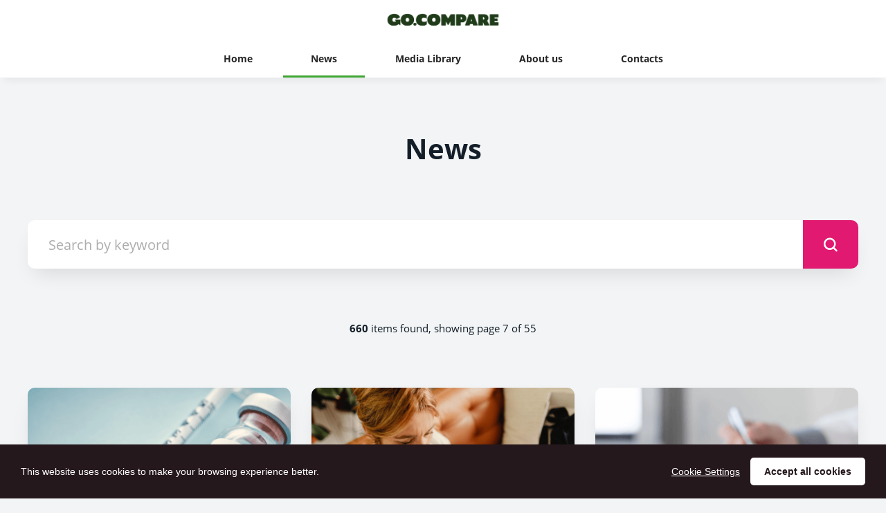

--- FILE ---
content_type: text/html; charset=utf-8
request_url: https://press.gocompare.com/news?page=7
body_size: 8447
content:

<!DOCTYPE html>
<!--
  Powered by Onclusive; providing powerful, fun to use software for communication professionals. www.onclusive.com
-->
<html class="has-js" lang="en-GB">
<head>
  <meta http-equiv="content-type" content="text/html; charset=UTF-8">
  <meta http-equiv="content-language" content="en-GB">
  <meta name="twitter:dnt" content="on">
  <title>News | GoCompare News Page: 7</title>
  <link rel="dns-prefetch" href="//cdn.prgloo.com" />
  <meta name="viewport" content="width=device-width, initial-scale=1.0">
  <meta name="application-name" content="Go Compare">
  <meta name="description" content="News from GoCompare" />
  <meta name="keywords" content="news from gocompare" />
  <meta name="robots" content="index, follow" />
  <meta name="copyright" content="2026 - Go Compare" />
  <meta name="generated" content="2026-01-21 19:40:00Z" />
  <meta name="version" content="3.4.2061.0" />

  <link type="application/rss+xml" rel="alternate" title="News from GoCompare" href="/feed/rss" />
  <link href="/Content/Gloo/css?v=xCYbTIayGn9uoCj-zzWO2OXQMdUg8UxWGHOyar-hhy01" rel="stylesheet"/>

  <link rel="shortcut icon" href="https://cdn.prgloo.com/web/GoCompare/favicon.png">
  <link rel="canonical" href="https://press.gocompare.com/news/" />
  <meta property="og:site_name" content="GoCompare News" />
  <meta property="og:title" content="News | GoCompare News Page: 7" />
  <meta property="og:description" content="News from GoCompare" />
  <meta property="og:url" content="https://press.gocompare.com/news/" />
  <meta property="og:image" content="https://cdn.prgloo.com/web/GoCompare/GoCo-Stacked-Logo.png" />
  <meta property="og:type" content="website" />
  <meta name="twitter:card" content="summary" />
  <meta name="twitter:title" content="News | GoCompare News Page: 7" />
  <meta name="twitter:description" content="News from GoCompare" />
  <meta name="twitter:url" content="https://press.gocompare.com/news/" />
  <meta name="twitter:image" content="https://cdn.prgloo.com/web/GoCompare/GoCo-Stacked-Logo.png" />
  <style type="text/css">
    :root{--link-colour:#e11970;--link-hover-colour:#25181d;--quote-accent-colour:#3fa534;--button-bg:#e11970;--button-hover-bg:#c80661;--thumbnail-accent-colour:#3fa534;--nav-accent-colour:#3fa534;--header-logo-height:50px}:root{--focus-colour:#3fa534;--card-title-hover-colour:#e11970}.social-widgets .card,.card.gloo-twitter-feed,.card.gloo-bluesky-feed,.card.gloo-facebook-feed{border-radius:12px}#cconsent-bar button:hover{text-decoration:underline !important}#cconsent-bar button:focus,#cconsent-bar button:focus-visible{outline:1px solid var(--focus-colour) !important;outline-offset:1px}
  </style>

</head>
<body class="pg-news">
  <div class="frame">

    <div class="header-container">
      <a class="skip-link" href='#body-content'>Skip to content</a>
      <div class="header-wrapper">
        <header class="header" role="banner">
          <div class="header-inner-wrapper">
<div class="header__logo">
  <a class="header__logo-link" href="https://www.gocompare.com/">
    <img class="header__logo-image" src="https://cdn.prgloo.com/web/GoCompare/Go-Dot-Compare-logo-new-2022.png" alt="Go Compare">
  </a>
</div>
          </div>
          <button class="menu-btn" aria-label="Navigation Menu" aria-haspopup="true" aria-expanded="false">
            <span></span>
          </button>
        </header>



        <nav class="navbar" role="navigation">
          <div class="header-inner-wrapper">
<div class="navigation">
  <ul class="navigation__list">
        <li class="navigation__item ">
          <a class="navigation__link" href="/" >
            <span class="navigation__text">
              Home
            </span>
          </a>
        </li>
        <li class="navigation__item selected">
          <a class="navigation__link" href="/news" aria-current=page>
            <span class="navigation__text">
              News
            </span>
          </a>
        </li>
        <li class="navigation__item ">
          <a class="navigation__link" href="/resources" >
            <span class="navigation__text">
              Media Library
            </span>
          </a>
        </li>
        <li class="navigation__item ">
          <a class="navigation__link" href="/about-us" >
            <span class="navigation__text">
              About us
            </span>
          </a>
        </li>
        <li class="navigation__item ">
          <a class="navigation__link" href="/contacts" >
            <span class="navigation__text">
              Contacts
            </span>
          </a>
        </li>

  </ul>
</div>
          </div>
        </nav>
      </div>
    </div>

    <main id="body-content" class="main-content" role="main" aria-label="News | GoCompare News Page: 7 page main content area">
      

<div class="wrapper wrapper--content">
  <h1 class="page-header">News</h1>
<form action="" method="get">  <div class="search" role="search">
    <label class="search__label" for="SearchString">Search by keyword</label>
    <input class="input&#32;input--search" id="SearchString" maxlength="30" name="SearchString" placeholder="Search&#32;by&#32;keyword" type="text" value="" />
    <button type="submit" class="button search__submit" title="Go" aria-label="submit">
      <span class="icon-search"></span>
    </button>
  </div>
</form>  <p class="page-results">
    <strong>660</strong> items found, showing page 7 of 55
  </p>

  <div class="grid grid--news" role="region" aria-label="News items">
    <div class="card">
      <div class="card__thumbnail">
        <img class="card__thumbnail-image" src="https://cdn.prgloo.com/media/f2e135cd5fe74e4c8a78364cd5b7bb97.png?width=442&amp;height=663" alt="GoCo Press office photos (29)">

      </div>

      <div class="card__body">
        <time class="card__date">
          22 July 2025, 10:49
        </time>
        <h2 class="card__title">
          <a class="card__link" href="/news/4-in-10-brits-say-they-might-reconsider-a-holiday-if-vaccinations-are-needed">
            4 in 10 Brits say they might reconsider a holiday if vaccinations are needed
          </a>
        </h2>
        <div class="card__summary">
          <ul>
<li style="font-weight: 400"><strong>1 in 10 have forgotten to check which vaccines they need before travelling</strong></li>
<li style="font-weight: 400"><strong>14% admit they have forgotten to check their passport is in date</strong></li>
<li style="font-weight: 400"><strong>More than 1 in 10 confess they’ve forgotten to take their passport when heading on holiday</strong></li>
</ul>
        </div>

    <div class="card__tags tags">
          <div class="tag"><a class="tag__link" href="/news/t/travel-insurance-proactive">Travel insurance &#8211; proactive</a></div>
    </div>
      </div>
    </div>
    <div class="card">
      <div class="card__thumbnail">
        <img class="card__thumbnail-image" src="https://cdn.prgloo.com/media/63e505f7716c48ef9266c030160f7f50.png?width=442&amp;height=663" alt="mobile-7">

      </div>

      <div class="card__body">
        <time class="card__date">
          17 July 2025, 09:21
        </time>
        <h2 class="card__title">
          <a class="card__link" href="/news/nearly-5-million-brits-are-considering-switching-their-mobile-provider-due-to-poor-signal">
            Nearly 5 million Brits are considering switching their mobile provider due to poor signal
          </a>
        </h2>
        <div class="card__summary">
          <p><strong>AND three million Brits aren’t happy with the mobile signal in their home</strong></p>
        </div>

    <div class="card__tags tags">
          <div class="tag"><a class="tag__link" href="/news/t/other">Other</a></div>
    </div>
      </div>
    </div>
    <div class="card">
      <div class="card__thumbnail">
        <img class="card__thumbnail-image" src="https://cdn.prgloo.com/media/82833abc33ad424f8dd8500418aabaad.png?width=442&amp;height=663" alt="Car Excess">

      </div>

      <div class="card__body">
        <time class="card__date">
          16 July 2025, 08:55
        </time>
        <h2 class="card__title">
          <a class="card__link" href="/news/south-east-leads-as-the-top-region-for-car-insurance-claims">
            South East leads as the top region for car insurance claims
          </a>
        </h2>

    <div class="card__tags tags">
          <div class="tag"><a class="tag__link" href="/news/t/car-proactive">Car &#8211; proactive</a></div>
    </div>
      </div>
    </div>
    <div class="card">
      <div class="card__thumbnail">
        <img class="card__thumbnail-image" src="https://cdn.prgloo.com/media/8324621007304e018d6d428c56dfea4a.jpg?width=442&amp;height=663" alt="Money Worries 2025 cropped">

      </div>

      <div class="card__body">
        <time class="card__date">
          10 July 2025, 11:59
        </time>
        <h2 class="card__title">
          <a class="card__link" href="/news/tight-budgets-mean-no-holiday-getaway-for-one-in-four-uk-adults-this-summer">
            Tight budgets mean no holiday getaway for one in four UK adults this summer
          </a>
        </h2>

    <div class="card__tags tags">
          <div class="tag"><a class="tag__link" href="/news/t/travel-insurance-proactive">Travel insurance &#8211; proactive</a></div>
    </div>
      </div>
    </div>
    <div class="card">
      <div class="card__thumbnail">
        <img class="card__thumbnail-image" src="https://cdn.prgloo.com/media/8fd23a0332ce46649f61ac7a74565158.png?width=442&amp;height=663" alt="campervan abroad">

      </div>

      <div class="card__body">
        <time class="card__date">
          08 July 2025, 09:07
        </time>
        <h2 class="card__title">
          <a class="card__link" href="/news/ooh-la-la-france-tops-the-list-as-most-popular-campervan-holiday-destination-in-europe">
            Ooh la la: France tops the list as most popular campervan holiday destination in Europe
          </a>
        </h2>

    <div class="card__tags tags">
          <div class="tag"><a class="tag__link" href="/news/t/car-proactive">Car &#8211; proactive</a></div>
    </div>
      </div>
    </div>
    <div class="card">
      <div class="card__thumbnail">
        <img class="card__thumbnail-image" src="https://cdn.prgloo.com/media/e60e535e8b9d4516a3509756cb00c1ab.jpg?width=442&amp;height=663" alt="driving (2) cropped">

      </div>

      <div class="card__body">
        <time class="card__date">
          03 July 2025, 11:48
        </time>
        <h2 class="card__title">
          <a class="card__link" href="/news/driving-a-bargain-car-owners-could-save-gbp-239-by-paying-annually-for-insurance-new-data-shows">
            Driving a bargain: Car owners could save £239 by paying annually for insurance, new data shows
          </a>
        </h2>
        <div class="card__summary">
          <p><strong><em>While paying monthly costs motorists 57% more on average</em></strong></p>
        </div>

      </div>
    </div>
    <div class="card">
      <div class="card__thumbnail">
        <img class="card__thumbnail-image" src="https://cdn.prgloo.com/media/dbbb7ad0521949f2858fb9fb27302f6d.png?width=442&amp;height=663" alt="Taking photos on holiday">

      </div>

      <div class="card__body">
        <time class="card__date">
          02 July 2025, 09:11
        </time>
        <h2 class="card__title">
          <a class="card__link" href="/news/summer-trip-ups-over-a-third-of-holiday-makers-putting-homes-at-risk">
            Summer trip-ups: over a third of holiday makers putting homes at risk
          </a>
        </h2>
        <div class="card__summary">
          <p><em>36% of holiday makers admit to posting vacation photos on social media while away - which could make their homes an easy target</em></p>
        </div>

    <div class="card__tags tags">
          <div class="tag"><a class="tag__link" href="/news/t/home-insurance-proactive">Home insurance- proactive</a></div>
    </div>
      </div>
    </div>
    <div class="card">
      <div class="card__thumbnail">
        <img class="card__thumbnail-image" src="https://cdn.prgloo.com/media/f9718c80f2634c4ab49bba189b861a80.png?width=442&amp;height=663" alt="energy meter">

      </div>

      <div class="card__body">
        <time class="card__date">
          26 June 2025, 09:36
        </time>
        <h2 class="card__title">
          <a class="card__link" href="/news/energy-experts-warn-homeowners-to-take-a-meter-reading-or-theyll-miss-out-on-savings">
            Energy experts warn homeowners to take a meter reading - or they&#8217;ll miss out on savings
          </a>
        </h2>

      </div>
    </div>
    <div class="card">
      <div class="card__thumbnail">
        <img class="card__thumbnail-image" src="https://cdn.prgloo.com/media/e60e535e8b9d4516a3509756cb00c1ab.jpg?width=442&amp;height=663" alt="driving (2) cropped">

      </div>

      <div class="card__body">
        <time class="card__date">
          24 June 2025, 08:44
        </time>
        <h2 class="card__title">
          <a class="card__link" href="/news/car-confusion-research-reveals-the-driving-laws-brits-dont-know-about">
            Car confusion: the driving laws Brits don&#8217;t know about
          </a>
        </h2>
        <div class="card__summary">
          <ul>
<li style="font-weight: 400"><strong>Nearly 6 in 10 don’t realise driving with a dirty number plate is illegal</strong></li>
</ul>
<ul>
<li style="font-weight: 400"><strong>Almost 70% of people think they won’t be prosecuted for hogging the middle lane</strong></li>
</ul>
<ul>
<li style="font-weight: 400"><strong>Over half still think using a mobile while the engine is running is legal</strong></li>
</ul>
        </div>

      </div>
    </div>
    <div class="card">
      <div class="card__thumbnail">
        <img class="card__thumbnail-image" src="https://cdn.prgloo.com/media/5b8981e43f9b4c5abf9242327645e89a.jpg?width=442&amp;height=663" alt="car heatwave tips">

      </div>

      <div class="card__body">
        <time class="card__date">
          20 June 2025, 09:03
        </time>
        <h2 class="card__title">
          <a class="card__link" href="/news/in-the-hot-seat-is-your-car-heatwave-ready">
            In the hot seat: is your car heatwave ready?
          </a>
        </h2>

    <div class="card__tags tags">
          <div class="tag"><a class="tag__link" href="/news/t/car-reactive">Car &#8211; reactive</a></div>
    </div>
      </div>
    </div>
    <div class="card">
      <div class="card__thumbnail">
        <img class="card__thumbnail-image" src="https://cdn.prgloo.com/media/7ee8e135f5204b9dbab07758a2e9502d.png?width=442&amp;height=663" alt="Cat at the vet-2">

      </div>

      <div class="card__body">
        <time class="card__date">
          19 June 2025, 08:18
        </time>
        <h2 class="card__title">
          <a class="card__link" href="/news/one-in-ten-cat-owners-still-risking-a-gbp-500-fine-a-year-on-from-microchipping-law">
            One in ten cat owners still risking a £500 fine - a year on from microchipping law
          </a>
        </h2>

    <div class="card__tags tags">
          <div class="tag"><a class="tag__link" href="/news/t/pet-insurance-proactive">Pet insurance - proactive</a></div>
    </div>
      </div>
    </div>
    <div class="card">
      <div class="card__thumbnail">
        <img class="card__thumbnail-image" src="https://cdn.prgloo.com/media/8f6684f520034559ba375f5f56da511e.png?width=442&amp;height=663" alt="music in the car">

      </div>

      <div class="card__body">
        <time class="card__date">
          12 June 2025, 09:19
        </time>
        <h2 class="card__title">
          <a class="card__link" href="/news/pop-to-the-shops-drivers-love-listening-to-pop-music-more-than-any-other-genre-survey-finds">
            Pop to the shops: drivers love listening to pop music more than any other genre, survey finds
          </a>
        </h2>

    <div class="card__tags tags">
          <div class="tag"><a class="tag__link" href="/news/t/car-proactive">Car &#8211; proactive</a></div>
    </div>
      </div>
    </div>

  </div>

<div class="paging"><ul class="pagination"><li class="PagedList-skipToFirst"><a href="/news?page=1" title="Page&#32;First">First</a></li><li class="PagedList-skipToPrevious"><a href="/news?page=6" rel="prev" title="Page&#32;Previous">Previous</a></li><li class="disabled&#32;PagedList-ellipses"><a title="Page&#32;&amp;#8230;">&#8230;</a></li><li><a href="/news?page=2" title="Page&#32;2">2</a></li><li><a href="/news?page=3" title="Page&#32;3">3</a></li><li><a href="/news?page=4" title="Page&#32;4">4</a></li><li><a href="/news?page=5" title="Page&#32;5">5</a></li><li><a href="/news?page=6" title="Page&#32;6">6</a></li><li class="active"><a title="Page&#32;7">7</a></li><li><a href="/news?page=8" title="Page&#32;8">8</a></li><li><a href="/news?page=9" title="Page&#32;9">9</a></li><li><a href="/news?page=10" title="Page&#32;10">10</a></li><li><a href="/news?page=11" title="Page&#32;11">11</a></li><li class="disabled&#32;PagedList-ellipses"><a title="Page&#32;&amp;#8230;">&#8230;</a></li><li class="PagedList-skipToNext"><a href="/news?page=8" rel="next" title="Page&#32;Next">Next</a></li><li class="PagedList-skipToLast"><a href="/news?page=55" title="Page&#32;Last">Last</a></li></ul></div></div>
    </main>

    <footer class="footer" role="contentinfo">
      <div class="wrapper">
        <div class="footer__grid footer__grid--v">



  <div class="widget-container">
    <div class="footer__logo">
      <a class="footer__logo-link" href="https://www.gocompare.com/" target="gloo" title="GoCompare Logo">
        <img class="footer__logo-image" src="https://cdn.prgloo.com/web/GoCompare/Go-Dot-Compare-logo-new-2022.png" alt="GoCompare Logo" />
      </a>
    </div>
          <div class="links-container">


<div class="widget-link">
  <a href="https://www.gocompare.com/about/privacy" target="_blank" rel="noopener noreferrer" title="Privacy Policy &amp; GDPR Statement">Privacy Policy &amp; GDPR Statement</a>
</div>      </div>
  </div>

  <div class="footer__social social-links">
    <ul class="social-links__list">

  <li class="social-links__item facebook">
    <a class="social-links__link" href="https://facebook.com/gocompare" target="gloo" title="Facebook" aria-label="Facebook">
      <span class="social-links__icon icon-facebook"></span>
      <span class="social-links__title">Facebook</span>
    </a>
  </li>
  <li class="social-links__item twitter">
    <a class="social-links__link" href="https://x.com/GoCompare" target="gloo" title="Twitter" aria-label="Twitter">
      <span class="social-links__icon icon-twitter"></span>
      <span class="social-links__title">Twitter</span>
    </a>
  </li>
  <li class="social-links__item youtube">
    <a class="social-links__link" href="https://www.youtube.com/user/whosgio" target="gloo" title="YouTube" aria-label="YouTube">
      <span class="social-links__icon icon-youtube"></span>
      <span class="social-links__title">YouTube</span>
    </a>
  </li>
    </ul>
  </div>


          <div class="footer__meta">
                <p class="footer__cookiesettings"><a class="ccb__edit" href="#cc_target">Cookie Settings</a></p>

            <p class="footer__copyright">&copy; 2026 Go Compare</p>
            <p class="footer__gloo">Powered by <a href="https://onclusive.com/what-we-do/pr-comms-tools/">Onclusive PR Manager™</a></p>
          </div>

        </div>
      </div>
    </footer>


<div id="cookie-consent-options"
     data-config='{"Locale":"en-GB","Translations":{"CookieAnalyticsDescription":"Analytical cookies help us to improve our website by collecting and reporting information on how you use the site including popular pages.","CookieAnalyticsService":"Google Analytics","CookieAnalyticsTitle":"Analytics Cookies","CookieBarAcceptAll":"Accept all cookies","CookieBarMessage":"This website uses cookies to make your browsing experience better.","CookieBarSettings":"Cookie Settings","CookieDisable":"Off","CookieEnable":"On","CookieLearnMore":"Cookie and privacy policy","CookieModalAcceptAll":"Accept all cookies and close","CookieModalAffected":"Affected solutions:","CookieModalSave":"Save current settings","CookieModalText":"Cookies are small text files which help websites to remember your preferences, keep track of the pages you browse and generally customise your experience of the site. They are created when you visit a site and are either stored on your computer to be activated when you visit that site again (persistent) or are deleted when you leave (temporary). They don\u0027t normally contain information which can personally identify you: they simply contain the URL of the website, the duration \u0026 scope of the cookie and a random number. Please see below for the cookies used on this site and use the tools to switch them on or off.","CookieModalTitle":"Cookie settings","CookieNecessaryDescription":"Some of our cookies are essential and parts of the site won\u0027t work without them. This includes recording your cookie storage preferences.","CookieNecessaryTitle":"Strictly Necessary Cookies","CookieSharingDescription":"These are cookies set by \"AddThis\", the service which allows you to share content on social media and other channels.","CookieSharingTitle":"Sharing Service Cookies","CookieSocialDescription":"These cookies are set by Facebook, X, or BlueSky, and without them, you will not be able to see our company feeds on the home page.","CookieSocialTitle":"Social Media Cookies","DraftDate":"DRAFT CONTENT - Publish Date TBC","EmbargoAccessCode":"Access code","EmbargoButton":"Continue","EmbargoErrorMessage":"The access code you provided was not correct, please try again.","EmbargoMessage":"Please enter the access code from your email to view the content.","EmbargoNotice":"EMBARGOED UNTIL: %1","EmbargoTitle":"This content is under Embargo","Error404Heading":"The page you requested could not be found (Error 404)","Error404Message1Template":"We\u0027re sorry, the page you requested could not be found. The link may be out of date (we sometimes archive old content) or simply badly formed. Either way, we don\u0027t want you to leave empty handed.","Error404Message2Template":"Please visit our %1 to search for press releases or contact us to find the information you need.","Error404MessageRss":"If you\u0027re looking for our RSS feed, try here:","Error404Title":"Not found","Error500Heading":"The page you requested could not be displayed (Error 500)","Error500Title":"Server error","Error503Title":"Service temporarily unavailable","HomePage":"home page","PagingFirst":"First","PagingLast":"Last","PagingNext":"Next","PagingPrevious":"Previous","PRglooLogo":"Onclusive logo","PRglooPoweredBy":"Powered by Onclusive PR Manager","ResourceDownload":"Download","ResourceRootFolder":"Root folder","ResourceViewFolder":"View folder","ResourceViewLink":"Open Link","SearchButton":"Go","SearchPlaceholder":"Search by keyword","SearchResultMultiPage":", showing page %1 of %2","SearchResultPlural":"%1 items found","SearchResultSingular":"%1 item found","ShareByEmail":"Share by email","ShareLabelText":"Share","ShareOnBluesky":"Share on Bluesky","ShareOnFacebook":"Share on Facebook","ShareOnWhatsapp":"Share on WhatsApp","ShareOnX":"Share on X","TitleContactInformation":"Contact Information","TitleDownloads":"Downloads","TitleNotesToEditors":"Notes to editors","UnsubscribeButton":"Yes, please unsubscribe me","UnsubscribeComplete":"We\u0027re sorry to see you go, please get in touch with us if you change your mind.","UnsubscribeEmailAddress":"Email address","UnsubscribeHeadingConfirm":"Are you sure you want to unsubscribe?","UnsubscribeHeadingNotFound":"Email address %1 not found","UnsubscribeHeadingSuccess":"%1 has now been unsubscribed","UnsubscribeLink":"Unsubscribe","UnsubscribeMessage":"If you\u0027d rather not receive these emails, please use the following unsubscribe link:","UnsubscribeNotFound":"Sorry, we are unable to unsubscribe you because we could not find you in our database."},"PolicyUrl":"https://www.gocompare.com/about/privacy","Theme":{"BarColor":"#25181d","BarTextColor":"#ffffff","BarMainButtonColor":"#ffffff","BarMainButtonTextColor":"#25181d"},"Sharing":false,"Social":true,"SharingWidgetNames":"","SocialWidgetNames":"Facebook"}'>
</div>


<script src="/Content/Gloo/cookies?v=G1xq5nUnisSGMbaYmQ7jB1IjpsJVjZTKumhm8a4sSho1"></script>



    <script src="/Content/Gloo/js?v=RTaX7IhWbZ9XPdXRJqQ_23B3m_E48EzAriBRb92k35w1"></script>

    <script src="/Content/Shared/slick.min.js"></script>

    
  </div>
</body>
</html>

--- FILE ---
content_type: text/javascript; charset=utf-8
request_url: https://press.gocompare.com/Content/Gloo/cookies?v=G1xq5nUnisSGMbaYmQ7jB1IjpsJVjZTKumhm8a4sSho1
body_size: 66131
content:
/* Minification failed. Returning unminified contents.
(6161,7-8): run-time error JS1009: Expected '}': [
(6161,15-16): run-time error JS1009: Expected '}': :
(6158,19): run-time error JS1004: Expected ';'
(6161,15-16): run-time error JS1195: Expected expression: :
(6163,23): run-time error JS1004: Expected ';'
(6163,23-24): run-time error JS1195: Expected expression: :
(6164,24): run-time error JS1004: Expected ';'
(6164,24-25): run-time error JS1195: Expected expression: :
(6165,18): run-time error JS1004: Expected ';'
(6165,18-19): run-time error JS1195: Expected expression: :
(6166,23): run-time error JS1004: Expected ';'
(6166,23-24): run-time error JS1195: Expected expression: :
(6167,22): run-time error JS1004: Expected ';'
(6167,22-23): run-time error JS1195: Expected expression: :
(6168,21): run-time error JS1004: Expected ';'
(6168,21-22): run-time error JS1195: Expected expression: :
(6169,26): run-time error JS1004: Expected ';'
(6169,26-27): run-time error JS1195: Expected expression: :
(6170,31): run-time error JS1004: Expected ';'
(6170,31-32): run-time error JS1195: Expected expression: :
(6171,12): run-time error JS1004: Expected ';'
(6171,12-13): run-time error JS1195: Expected expression: :
(6172,11): run-time error JS1004: Expected ';'
(6172,11-12): run-time error JS1195: Expected expression: :
(6175,20-21): run-time error JS1006: Expected ')': :
(6175,20): run-time error JS1004: Expected ';'
(6176,15): run-time error JS1004: Expected ';'
(6176,15-16): run-time error JS1195: Expected expression: :
(6178,20): run-time error JS1004: Expected ';'
(6178,20-21): run-time error JS1195: Expected expression: :
(6180,6-7): run-time error JS1195: Expected expression: ,
(6182,15): run-time error JS1004: Expected ';'
(6182,15-16): run-time error JS1195: Expected expression: :
(6185,6-7): run-time error JS1195: Expected expression: ,
(6187,15): run-time error JS1004: Expected ';'
(6187,15-16): run-time error JS1195: Expected expression: :
(6189,20): run-time error JS1004: Expected ';'
(6189,20-21): run-time error JS1195: Expected expression: :
(6191,6-7): run-time error JS1195: Expected expression: ,
(6193,15): run-time error JS1004: Expected ';'
(6193,15-16): run-time error JS1195: Expected expression: :
(6195,20): run-time error JS1004: Expected ';'
(6195,20-21): run-time error JS1195: Expected expression: :
(6197,6-7): run-time error JS1195: Expected expression: ,
(6199,15): run-time error JS1004: Expected ';'
(6199,15-16): run-time error JS1195: Expected expression: :
(6202,6-7): run-time error JS1195: Expected expression: ,
(6204,15): run-time error JS1004: Expected ';'
(6204,15-16): run-time error JS1195: Expected expression: :
(6206,20): run-time error JS1004: Expected ';'
(6206,20-21): run-time error JS1195: Expected expression: :
(6208,6-7): run-time error JS1195: Expected expression: ,
(6210,15): run-time error JS1004: Expected ';'
(6210,15-16): run-time error JS1195: Expected expression: :
(6213,6-7): run-time error JS1195: Expected expression: ,
(6215,12): run-time error JS1004: Expected ';'
(6215,12-13): run-time error JS1195: Expected expression: :
(6216,11): run-time error JS1004: Expected ';'
(6216,11-12): run-time error JS1195: Expected expression: :
(6217,10): run-time error JS1004: Expected ';'
(6217,10-11): run-time error JS1195: Expected expression: :
(6219,19): run-time error JS1004: Expected ';'
(6219,19-20): run-time error JS1195: Expected expression: :
(6220,25): run-time error JS1004: Expected ';'
(6220,25-26): run-time error JS1195: Expected expression: :
(6221,29): run-time error JS1004: Expected ';'
(6221,29-30): run-time error JS1195: Expected expression: :
(6223,3-4): run-time error JS1002: Syntax error: }
(6226,1-2): run-time error JS1002: Syntax error: }
(6226,2-3): run-time error JS1195: Expected expression: )
 */
// modules are defined as an array
// [ module function, map of requires ]
//
// map of requires is short require name -> numeric require
//
// anything defined in a previous bundle is accessed via the
// orig method which is the require for previous bundles

// eslint-disable-next-line no-global-assign
parcelRequire = (function (modules, cache, entry, globalName) {
    // Save the require from previous bundle to this closure if any
    var previousRequire = typeof parcelRequire === 'function' && parcelRequire;
    var nodeRequire = typeof require === 'function' && require;

    function newRequire(name, jumped) {
        if (!cache[name]) {
            if (!modules[name]) {
                // if we cannot find the module within our internal map or
                // cache jump to the current global require ie. the last bundle
                // that was added to the page.
                var currentRequire = typeof parcelRequire === 'function' && parcelRequire;
                if (!jumped && currentRequire) {
                    return currentRequire(name, true);
                }

                // If there are other bundles on this page the require from the
                // previous one is saved to 'previousRequire'. Repeat this as
                // many times as there are bundles until the module is found or
                // we exhaust the require chain.
                if (previousRequire) {
                    return previousRequire(name, true);
                }

                // Try the node require function if it exists.
                if (nodeRequire && typeof name === 'string') {
                    return nodeRequire(name);
                }

                var err = new Error('Cannot find module \'' + name + '\'');
                err.code = 'MODULE_NOT_FOUND';
                throw err;
            }

            localRequire.resolve = resolve;
            localRequire.cache = {};

            var module = cache[name] = new newRequire.Module(name);

            modules[name][0].call(module.exports, localRequire, module, module.exports, this);
        }

        return cache[name].exports;

        function localRequire(x) {
            return newRequire(localRequire.resolve(x));
        }

        function resolve(x) {
            return modules[name][1][x] || x;
        }
    }

    function Module(moduleName) {
        this.id = moduleName;
        this.bundle = newRequire;
        this.exports = {};
    }

    newRequire.isParcelRequire = true;
    newRequire.Module = Module;
    newRequire.modules = modules;
    newRequire.cache = cache;
    newRequire.parent = previousRequire;
    newRequire.register = function (id, exports) {
        modules[id] = [function (require, module) {
            module.exports = exports;
        }, {}];
    };

    for (var i = 0; i < entry.length; i++) {
        newRequire(entry[i]);
    }

    if (entry.length) {
        // Expose entry point to Node, AMD or browser globals
        // Based on https://github.com/ForbesLindesay/umd/blob/master/template.js
        var mainExports = newRequire(entry[entry.length - 1]);

        // CommonJS
        if (typeof exports === "object" && typeof module !== "undefined") {
            module.exports = mainExports;

            // RequireJS
        } else if (typeof define === "function" && define.amd) {
            define(function () {
                return mainExports;
            });

            // <script>
        } else if (globalName) {
            this[globalName] = mainExports;
        }
    }

    // Override the current require with this new one
    return newRequire;
})({
    "5qf4": [function (require, module, exports) {

        // https://github.com/zloirock/core-js/issues/86#issuecomment-115759028
        var global = module.exports = typeof window != 'undefined' && window.Math == Math
            ? window : typeof self != 'undefined' && self.Math == Math ? self
                // eslint-disable-next-line no-new-func
                : Function('return this')();
        if (typeof __g == 'number') __g = global; // eslint-disable-line no-undef

    }, {}], "2uHg": [function (require, module, exports) {
        var hasOwnProperty = {}.hasOwnProperty;
        module.exports = function (it, key) {
            return hasOwnProperty.call(it, key);
        };

    }, {}], "5BXi": [function (require, module, exports) {
        module.exports = function (exec) {
            try {
                return !!exec();
            } catch (e) {
                return true;
            }
        };

    }, {}], "P9Ib": [function (require, module, exports) {
        // Thank's IE8 for his funny defineProperty
        module.exports = !require('./_fails')(function () {
            return Object.defineProperty({}, 'a', { get: function () { return 7; } }).a != 7;
        });

    }, { "./_fails": "5BXi" }], "ss9A": [function (require, module, exports) {
        var core = module.exports = { version: '2.6.5' };
        if (typeof __e == 'number') __e = core; // eslint-disable-line no-undef

    }, {}], "M7z6": [function (require, module, exports) {
        module.exports = function (it) {
            return typeof it === 'object' ? it !== null : typeof it === 'function';
        };

    }, {}], "eT53": [function (require, module, exports) {
        var isObject = require('./_is-object');
        module.exports = function (it) {
            if (!isObject(it)) throw TypeError(it + ' is not an object!');
            return it;
        };

    }, { "./_is-object": "M7z6" }], "/vZ6": [function (require, module, exports) {
        var isObject = require('./_is-object');
        var document = require('./_global').document;
        // typeof document.createElement is 'object' in old IE
        var is = isObject(document) && isObject(document.createElement);
        module.exports = function (it) {
            return is ? document.createElement(it) : {};
        };

    }, { "./_is-object": "M7z6", "./_global": "5qf4" }], "/o6G": [function (require, module, exports) {
        module.exports = !require('./_descriptors') && !require('./_fails')(function () {
            return Object.defineProperty(require('./_dom-create')('div'), 'a', { get: function () { return 7; } }).a != 7;
        });

    }, { "./_descriptors": "P9Ib", "./_fails": "5BXi", "./_dom-create": "/vZ6" }], "9y37": [function (require, module, exports) {
        // 7.1.1 ToPrimitive(input [, PreferredType])
        var isObject = require('./_is-object');
        // instead of the ES6 spec version, we didn't implement @@toPrimitive case
        // and the second argument - flag - preferred type is a string
        module.exports = function (it, S) {
            if (!isObject(it)) return it;
            var fn, val;
            if (S && typeof (fn = it.toString) == 'function' && !isObject(val = fn.call(it))) return val;
            if (typeof (fn = it.valueOf) == 'function' && !isObject(val = fn.call(it))) return val;
            if (!S && typeof (fn = it.toString) == 'function' && !isObject(val = fn.call(it))) return val;
            throw TypeError("Can't convert object to primitive value");
        };

    }, { "./_is-object": "M7z6" }], "nw8e": [function (require, module, exports) {
        var anObject = require('./_an-object');
        var IE8_DOM_DEFINE = require('./_ie8-dom-define');
        var toPrimitive = require('./_to-primitive');
        var dP = Object.defineProperty;

        exports.f = require('./_descriptors') ? Object.defineProperty : function defineProperty(O, P, Attributes) {
            anObject(O);
            P = toPrimitive(P, true);
            anObject(Attributes);
            if (IE8_DOM_DEFINE) try {
                return dP(O, P, Attributes);
            } catch (e) { /* empty */ }
            if ('get' in Attributes || 'set' in Attributes) throw TypeError('Accessors not supported!');
            if ('value' in Attributes) O[P] = Attributes.value;
            return O;
        };

    }, { "./_an-object": "eT53", "./_ie8-dom-define": "/o6G", "./_to-primitive": "9y37", "./_descriptors": "P9Ib" }], "uJ6d": [function (require, module, exports) {
        module.exports = function (bitmap, value) {
            return {
                enumerable: !(bitmap & 1),
                configurable: !(bitmap & 2),
                writable: !(bitmap & 4),
                value: value
            };
        };

    }, {}], "0NXb": [function (require, module, exports) {
        var dP = require('./_object-dp');
        var createDesc = require('./_property-desc');
        module.exports = require('./_descriptors') ? function (object, key, value) {
            return dP.f(object, key, createDesc(1, value));
        } : function (object, key, value) {
            object[key] = value;
            return object;
        };

    }, { "./_object-dp": "nw8e", "./_property-desc": "uJ6d", "./_descriptors": "P9Ib" }], "U49f": [function (require, module, exports) {
        var id = 0;
        var px = Math.random();
        module.exports = function (key) {
            return 'Symbol('.concat(key === undefined ? '' : key, ')_', (++id + px).toString(36));
        };

    }, {}], "H21C": [function (require, module, exports) {
        module.exports = false;

    }, {}], "6zGc": [function (require, module, exports) {

        var core = require('./_core');
        var global = require('./_global');
        var SHARED = '__core-js_shared__';
        var store = global[SHARED] || (global[SHARED] = {});

        (module.exports = function (key, value) {
            return store[key] || (store[key] = value !== undefined ? value : {});
        })('versions', []).push({
            version: core.version,
            mode: require('./_library') ? 'pure' : 'global',
            copyright: '© 2019 Denis Pushkarev (zloirock.ru)'
        });

    }, { "./_core": "ss9A", "./_global": "5qf4", "./_library": "H21C" }], "d5RU": [function (require, module, exports) {
        module.exports = require('./_shared')('native-function-to-string', Function.toString);

    }, { "./_shared": "6zGc" }], "PHot": [function (require, module, exports) {

        var global = require('./_global');
        var hide = require('./_hide');
        var has = require('./_has');
        var SRC = require('./_uid')('src');
        var $toString = require('./_function-to-string');
        var TO_STRING = 'toString';
        var TPL = ('' + $toString).split(TO_STRING);

        require('./_core').inspectSource = function (it) {
            return $toString.call(it);
        };

        (module.exports = function (O, key, val, safe) {
            var isFunction = typeof val == 'function';
            if (isFunction) has(val, 'name') || hide(val, 'name', key);
            if (O[key] === val) return;
            if (isFunction) has(val, SRC) || hide(val, SRC, O[key] ? '' + O[key] : TPL.join(String(key)));
            if (O === global) {
                O[key] = val;
            } else if (!safe) {
                delete O[key];
                hide(O, key, val);
            } else if (O[key]) {
                O[key] = val;
            } else {
                hide(O, key, val);
            }
            // add fake Function#toString for correct work wrapped methods / constructors with methods like LoDash isNative
        })(Function.prototype, TO_STRING, function toString() {
            return typeof this == 'function' && this[SRC] || $toString.call(this);
        });

    }, { "./_global": "5qf4", "./_hide": "0NXb", "./_has": "2uHg", "./_uid": "U49f", "./_function-to-string": "d5RU", "./_core": "ss9A" }], "6kYj": [function (require, module, exports) {
        module.exports = function (it) {
            if (typeof it != 'function') throw TypeError(it + ' is not a function!');
            return it;
        };

    }, {}], "E3Kh": [function (require, module, exports) {
        // optional / simple context binding
        var aFunction = require('./_a-function');
        module.exports = function (fn, that, length) {
            aFunction(fn);
            if (that === undefined) return fn;
            switch (length) {
                case 1: return function (a) {
                    return fn.call(that, a);
                };
                case 2: return function (a, b) {
                    return fn.call(that, a, b);
                };
                case 3: return function (a, b, c) {
                    return fn.call(that, a, b, c);
                };
            }
            return function (/* ...args */) {
                return fn.apply(that, arguments);
            };
        };

    }, { "./_a-function": "6kYj" }], "izCb": [function (require, module, exports) {

        var global = require('./_global');
        var core = require('./_core');
        var hide = require('./_hide');
        var redefine = require('./_redefine');
        var ctx = require('./_ctx');
        var PROTOTYPE = 'prototype';

        var $export = function (type, name, source) {
            var IS_FORCED = type & $export.F;
            var IS_GLOBAL = type & $export.G;
            var IS_STATIC = type & $export.S;
            var IS_PROTO = type & $export.P;
            var IS_BIND = type & $export.B;
            var target = IS_GLOBAL ? global : IS_STATIC ? global[name] || (global[name] = {}) : (global[name] || {})[PROTOTYPE];
            var exports = IS_GLOBAL ? core : core[name] || (core[name] = {});
            var expProto = exports[PROTOTYPE] || (exports[PROTOTYPE] = {});
            var key, own, out, exp;
            if (IS_GLOBAL) source = name;
            for (key in source) {
                // contains in native
                own = !IS_FORCED && target && target[key] !== undefined;
                // export native or passed
                out = (own ? target : source)[key];
                // bind timers to global for call from export context
                exp = IS_BIND && own ? ctx(out, global) : IS_PROTO && typeof out == 'function' ? ctx(Function.call, out) : out;
                // extend global
                if (target) redefine(target, key, out, type & $export.U);
                // export
                if (exports[key] != out) hide(exports, key, exp);
                if (IS_PROTO && expProto[key] != out) expProto[key] = out;
            }
        };
        global.core = core;
        // type bitmap
        $export.F = 1;   // forced
        $export.G = 2;   // global
        $export.S = 4;   // static
        $export.P = 8;   // proto
        $export.B = 16;  // bind
        $export.W = 32;  // wrap
        $export.U = 64;  // safe
        $export.R = 128; // real proto method for `library`
        module.exports = $export;

    }, { "./_global": "5qf4", "./_core": "ss9A", "./_hide": "0NXb", "./_redefine": "PHot", "./_ctx": "E3Kh" }], "AoVy": [function (require, module, exports) {
        var META = require('./_uid')('meta');
        var isObject = require('./_is-object');
        var has = require('./_has');
        var setDesc = require('./_object-dp').f;
        var id = 0;
        var isExtensible = Object.isExtensible || function () {
            return true;
        };
        var FREEZE = !require('./_fails')(function () {
            return isExtensible(Object.preventExtensions({}));
        });
        var setMeta = function (it) {
            setDesc(it, META, {
                value: {
                    i: 'O' + ++id, // object ID
                    w: {}          // weak collections IDs
                }
            });
        };
        var fastKey = function (it, create) {
            // return primitive with prefix
            if (!isObject(it)) return typeof it == 'symbol' ? it : (typeof it == 'string' ? 'S' : 'P') + it;
            if (!has(it, META)) {
                // can't set metadata to uncaught frozen object
                if (!isExtensible(it)) return 'F';
                // not necessary to add metadata
                if (!create) return 'E';
                // add missing metadata
                setMeta(it);
                // return object ID
            } return it[META].i;
        };
        var getWeak = function (it, create) {
            if (!has(it, META)) {
                // can't set metadata to uncaught frozen object
                if (!isExtensible(it)) return true;
                // not necessary to add metadata
                if (!create) return false;
                // add missing metadata
                setMeta(it);
                // return hash weak collections IDs
            } return it[META].w;
        };
        // add metadata on freeze-family methods calling
        var onFreeze = function (it) {
            if (FREEZE && meta.NEED && isExtensible(it) && !has(it, META)) setMeta(it);
            return it;
        };
        var meta = module.exports = {
            KEY: META,
            NEED: false,
            fastKey: fastKey,
            getWeak: getWeak,
            onFreeze: onFreeze
        };

    }, { "./_uid": "U49f", "./_is-object": "M7z6", "./_has": "2uHg", "./_object-dp": "nw8e", "./_fails": "5BXi" }], "44AI": [function (require, module, exports) {
        var store = require('./_shared')('wks');
        var uid = require('./_uid');
        var Symbol = require('./_global').Symbol;
        var USE_SYMBOL = typeof Symbol == 'function';

        var $exports = module.exports = function (name) {
            return store[name] || (store[name] =
                USE_SYMBOL && Symbol[name] || (USE_SYMBOL ? Symbol : uid)('Symbol.' + name));
        };

        $exports.store = store;

    }, { "./_shared": "6zGc", "./_uid": "U49f", "./_global": "5qf4" }], "rq3q": [function (require, module, exports) {
        var def = require('./_object-dp').f;
        var has = require('./_has');
        var TAG = require('./_wks')('toStringTag');

        module.exports = function (it, tag, stat) {
            if (it && !has(it = stat ? it : it.prototype, TAG)) def(it, TAG, { configurable: true, value: tag });
        };

    }, { "./_object-dp": "nw8e", "./_has": "2uHg", "./_wks": "44AI" }], "AuE7": [function (require, module, exports) {
        exports.f = require('./_wks');

    }, { "./_wks": "44AI" }], "r4vV": [function (require, module, exports) {

        var global = require('./_global');
        var core = require('./_core');
        var LIBRARY = require('./_library');
        var wksExt = require('./_wks-ext');
        var defineProperty = require('./_object-dp').f;
        module.exports = function (name) {
            var $Symbol = core.Symbol || (core.Symbol = LIBRARY ? {} : global.Symbol || {});
            if (name.charAt(0) != '_' && !(name in $Symbol)) defineProperty($Symbol, name, { value: wksExt.f(name) });
        };

    }, { "./_global": "5qf4", "./_core": "ss9A", "./_library": "H21C", "./_wks-ext": "AuE7", "./_object-dp": "nw8e" }], "Z5df": [function (require, module, exports) {
        var toString = {}.toString;

        module.exports = function (it) {
            return toString.call(it).slice(8, -1);
        };

    }, {}], "nGau": [function (require, module, exports) {
        // fallback for non-array-like ES3 and non-enumerable old V8 strings
        var cof = require('./_cof');
        // eslint-disable-next-line no-prototype-builtins
        module.exports = Object('z').propertyIsEnumerable(0) ? Object : function (it) {
            return cof(it) == 'String' ? it.split('') : Object(it);
        };

    }, { "./_cof": "Z5df" }], "+Bjj": [function (require, module, exports) {
        // 7.2.1 RequireObjectCoercible(argument)
        module.exports = function (it) {
            if (it == undefined) throw TypeError("Can't call method on  " + it);
            return it;
        };

    }, {}], "g6sb": [function (require, module, exports) {
        // to indexed object, toObject with fallback for non-array-like ES3 strings
        var IObject = require('./_iobject');
        var defined = require('./_defined');
        module.exports = function (it) {
            return IObject(defined(it));
        };

    }, { "./_iobject": "nGau", "./_defined": "+Bjj" }], "yjVO": [function (require, module, exports) {
        // 7.1.4 ToInteger
        var ceil = Math.ceil;
        var floor = Math.floor;
        module.exports = function (it) {
            return isNaN(it = +it) ? 0 : (it > 0 ? floor : ceil)(it);
        };

    }, {}], "dJBs": [function (require, module, exports) {
        // 7.1.15 ToLength
        var toInteger = require('./_to-integer');
        var min = Math.min;
        module.exports = function (it) {
            return it > 0 ? min(toInteger(it), 0x1fffffffffffff) : 0; // pow(2, 53) - 1 == 9007199254740991
        };

    }, { "./_to-integer": "yjVO" }], "vfEH": [function (require, module, exports) {
        var toInteger = require('./_to-integer');
        var max = Math.max;
        var min = Math.min;
        module.exports = function (index, length) {
            index = toInteger(index);
            return index < 0 ? max(index + length, 0) : min(index, length);
        };

    }, { "./_to-integer": "yjVO" }], "4Ca7": [function (require, module, exports) {
        // false -> Array#indexOf
        // true  -> Array#includes
        var toIObject = require('./_to-iobject');
        var toLength = require('./_to-length');
        var toAbsoluteIndex = require('./_to-absolute-index');
        module.exports = function (IS_INCLUDES) {
            return function ($this, el, fromIndex) {
                var O = toIObject($this);
                var length = toLength(O.length);
                var index = toAbsoluteIndex(fromIndex, length);
                var value;
                // Array#includes uses SameValueZero equality algorithm
                // eslint-disable-next-line no-self-compare
                if (IS_INCLUDES && el != el) while (length > index) {
                    value = O[index++];
                    // eslint-disable-next-line no-self-compare
                    if (value != value) return true;
                    // Array#indexOf ignores holes, Array#includes - not
                } else for (; length > index; index++) if (IS_INCLUDES || index in O) {
                    if (O[index] === el) return IS_INCLUDES || index || 0;
                } return !IS_INCLUDES && -1;
            };
        };

    }, { "./_to-iobject": "g6sb", "./_to-length": "dJBs", "./_to-absolute-index": "vfEH" }], "NaGB": [function (require, module, exports) {
        var shared = require('./_shared')('keys');
        var uid = require('./_uid');
        module.exports = function (key) {
            return shared[key] || (shared[key] = uid(key));
        };

    }, { "./_shared": "6zGc", "./_uid": "U49f" }], "vL0Z": [function (require, module, exports) {
        var has = require('./_has');
        var toIObject = require('./_to-iobject');
        var arrayIndexOf = require('./_array-includes')(false);
        var IE_PROTO = require('./_shared-key')('IE_PROTO');

        module.exports = function (object, names) {
            var O = toIObject(object);
            var i = 0;
            var result = [];
            var key;
            for (key in O) if (key != IE_PROTO) has(O, key) && result.push(key);
            // Don't enum bug & hidden keys
            while (names.length > i) if (has(O, key = names[i++])) {
                ~arrayIndexOf(result, key) || result.push(key);
            }
            return result;
        };

    }, { "./_has": "2uHg", "./_to-iobject": "g6sb", "./_array-includes": "4Ca7", "./_shared-key": "NaGB" }], "9bbv": [function (require, module, exports) {
        // IE 8- don't enum bug keys
        module.exports = (
            'constructor,hasOwnProperty,isPrototypeOf,propertyIsEnumerable,toLocaleString,toString,valueOf'
        ).split(',');

    }, {}], "U9a7": [function (require, module, exports) {
        // 19.1.2.14 / 15.2.3.14 Object.keys(O)
        var $keys = require('./_object-keys-internal');
        var enumBugKeys = require('./_enum-bug-keys');

        module.exports = Object.keys || function keys(O) {
            return $keys(O, enumBugKeys);
        };

    }, { "./_object-keys-internal": "vL0Z", "./_enum-bug-keys": "9bbv" }], "EWMd": [function (require, module, exports) {
        exports.f = Object.getOwnPropertySymbols;

    }, {}], "vjRp": [function (require, module, exports) {
        exports.f = {}.propertyIsEnumerable;

    }, {}], "0jjw": [function (require, module, exports) {
        // all enumerable object keys, includes symbols
        var getKeys = require('./_object-keys');
        var gOPS = require('./_object-gops');
        var pIE = require('./_object-pie');
        module.exports = function (it) {
            var result = getKeys(it);
            var getSymbols = gOPS.f;
            if (getSymbols) {
                var symbols = getSymbols(it);
                var isEnum = pIE.f;
                var i = 0;
                var key;
                while (symbols.length > i) if (isEnum.call(it, key = symbols[i++])) result.push(key);
            } return result;
        };

    }, { "./_object-keys": "U9a7", "./_object-gops": "EWMd", "./_object-pie": "vjRp" }], "JTrm": [function (require, module, exports) {
        // 7.2.2 IsArray(argument)
        var cof = require('./_cof');
        module.exports = Array.isArray || function isArray(arg) {
            return cof(arg) == 'Array';
        };

    }, { "./_cof": "Z5df" }], "MiMz": [function (require, module, exports) {
        var dP = require('./_object-dp');
        var anObject = require('./_an-object');
        var getKeys = require('./_object-keys');

        module.exports = require('./_descriptors') ? Object.defineProperties : function defineProperties(O, Properties) {
            anObject(O);
            var keys = getKeys(Properties);
            var length = keys.length;
            var i = 0;
            var P;
            while (length > i) dP.f(O, P = keys[i++], Properties[P]);
            return O;
        };

    }, { "./_object-dp": "nw8e", "./_an-object": "eT53", "./_object-keys": "U9a7", "./_descriptors": "P9Ib" }], "xj/b": [function (require, module, exports) {
        var document = require('./_global').document;
        module.exports = document && document.documentElement;

    }, { "./_global": "5qf4" }], "sYaK": [function (require, module, exports) {
        // 19.1.2.2 / 15.2.3.5 Object.create(O [, Properties])
        var anObject = require('./_an-object');
        var dPs = require('./_object-dps');
        var enumBugKeys = require('./_enum-bug-keys');
        var IE_PROTO = require('./_shared-key')('IE_PROTO');
        var Empty = function () { /* empty */ };
        var PROTOTYPE = 'prototype';

        // Create object with fake `null` prototype: use iframe Object with cleared prototype
        var createDict = function () {
            // Thrash, waste and sodomy: IE GC bug
            var iframe = require('./_dom-create')('iframe');
            var i = enumBugKeys.length;
            var lt = '<';
            var gt = '>';
            var iframeDocument;
            iframe.style.display = 'none';
            require('./_html').appendChild(iframe);
            iframe.src = 'javascript:'; // eslint-disable-line no-script-url
            // createDict = iframe.contentWindow.Object;
            // html.removeChild(iframe);
            iframeDocument = iframe.contentWindow.document;
            iframeDocument.open();
            iframeDocument.write(lt + 'script' + gt + 'document.F=Object' + lt + '/script' + gt);
            iframeDocument.close();
            createDict = iframeDocument.F;
            while (i--) delete createDict[PROTOTYPE][enumBugKeys[i]];
            return createDict();
        };

        module.exports = Object.create || function create(O, Properties) {
            var result;
            if (O !== null) {
                Empty[PROTOTYPE] = anObject(O);
                result = new Empty();
                Empty[PROTOTYPE] = null;
                // add "__proto__" for Object.getPrototypeOf polyfill
                result[IE_PROTO] = O;
            } else result = createDict();
            return Properties === undefined ? result : dPs(result, Properties);
        };

    }, { "./_an-object": "eT53", "./_object-dps": "MiMz", "./_enum-bug-keys": "9bbv", "./_shared-key": "NaGB", "./_dom-create": "/vZ6", "./_html": "xj/b" }], "Vzm0": [function (require, module, exports) {
        // 19.1.2.7 / 15.2.3.4 Object.getOwnPropertyNames(O)
        var $keys = require('./_object-keys-internal');
        var hiddenKeys = require('./_enum-bug-keys').concat('length', 'prototype');

        exports.f = Object.getOwnPropertyNames || function getOwnPropertyNames(O) {
            return $keys(O, hiddenKeys);
        };

    }, { "./_object-keys-internal": "vL0Z", "./_enum-bug-keys": "9bbv" }], "dvol": [function (require, module, exports) {
        // fallback for IE11 buggy Object.getOwnPropertyNames with iframe and window
        var toIObject = require('./_to-iobject');
        var gOPN = require('./_object-gopn').f;
        var toString = {}.toString;

        var windowNames = typeof window == 'object' && window && Object.getOwnPropertyNames
            ? Object.getOwnPropertyNames(window) : [];

        var getWindowNames = function (it) {
            try {
                return gOPN(it);
            } catch (e) {
                return windowNames.slice();
            }
        };

        module.exports.f = function getOwnPropertyNames(it) {
            return windowNames && toString.call(it) == '[object Window]' ? getWindowNames(it) : gOPN(toIObject(it));
        };

    }, { "./_to-iobject": "g6sb", "./_object-gopn": "Vzm0" }], "uIjZ": [function (require, module, exports) {
        var pIE = require('./_object-pie');
        var createDesc = require('./_property-desc');
        var toIObject = require('./_to-iobject');
        var toPrimitive = require('./_to-primitive');
        var has = require('./_has');
        var IE8_DOM_DEFINE = require('./_ie8-dom-define');
        var gOPD = Object.getOwnPropertyDescriptor;

        exports.f = require('./_descriptors') ? gOPD : function getOwnPropertyDescriptor(O, P) {
            O = toIObject(O);
            P = toPrimitive(P, true);
            if (IE8_DOM_DEFINE) try {
                return gOPD(O, P);
            } catch (e) { /* empty */ }
            if (has(O, P)) return createDesc(!pIE.f.call(O, P), O[P]);
        };

    }, { "./_object-pie": "vjRp", "./_property-desc": "uJ6d", "./_to-iobject": "g6sb", "./_to-primitive": "9y37", "./_has": "2uHg", "./_ie8-dom-define": "/o6G", "./_descriptors": "P9Ib" }], "uVn9": [function (require, module, exports) {

        'use strict';
        // ECMAScript 6 symbols shim
        var global = require('./_global');
        var has = require('./_has');
        var DESCRIPTORS = require('./_descriptors');
        var $export = require('./_export');
        var redefine = require('./_redefine');
        var META = require('./_meta').KEY;
        var $fails = require('./_fails');
        var shared = require('./_shared');
        var setToStringTag = require('./_set-to-string-tag');
        var uid = require('./_uid');
        var wks = require('./_wks');
        var wksExt = require('./_wks-ext');
        var wksDefine = require('./_wks-define');
        var enumKeys = require('./_enum-keys');
        var isArray = require('./_is-array');
        var anObject = require('./_an-object');
        var isObject = require('./_is-object');
        var toIObject = require('./_to-iobject');
        var toPrimitive = require('./_to-primitive');
        var createDesc = require('./_property-desc');
        var _create = require('./_object-create');
        var gOPNExt = require('./_object-gopn-ext');
        var $GOPD = require('./_object-gopd');
        var $DP = require('./_object-dp');
        var $keys = require('./_object-keys');
        var gOPD = $GOPD.f;
        var dP = $DP.f;
        var gOPN = gOPNExt.f;
        var $Symbol = global.Symbol;
        var $JSON = global.JSON;
        var _stringify = $JSON && $JSON.stringify;
        var PROTOTYPE = 'prototype';
        var HIDDEN = wks('_hidden');
        var TO_PRIMITIVE = wks('toPrimitive');
        var isEnum = {}.propertyIsEnumerable;
        var SymbolRegistry = shared('symbol-registry');
        var AllSymbols = shared('symbols');
        var OPSymbols = shared('op-symbols');
        var ObjectProto = Object[PROTOTYPE];
        var USE_NATIVE = typeof $Symbol == 'function';
        var QObject = global.QObject;
        // Don't use setters in Qt Script, https://github.com/zloirock/core-js/issues/173
        var setter = !QObject || !QObject[PROTOTYPE] || !QObject[PROTOTYPE].findChild;

        // fallback for old Android, https://code.google.com/p/v8/issues/detail?id=687
        var setSymbolDesc = DESCRIPTORS && $fails(function () {
            return _create(dP({}, 'a', {
                get: function () { return dP(this, 'a', { value: 7 }).a; }
            })).a != 7;
        }) ? function (it, key, D) {
            var protoDesc = gOPD(ObjectProto, key);
            if (protoDesc) delete ObjectProto[key];
            dP(it, key, D);
            if (protoDesc && it !== ObjectProto) dP(ObjectProto, key, protoDesc);
        } : dP;

        var wrap = function (tag) {
            var sym = AllSymbols[tag] = _create($Symbol[PROTOTYPE]);
            sym._k = tag;
            return sym;
        };

        var isSymbol = USE_NATIVE && typeof $Symbol.iterator == 'symbol' ? function (it) {
            return typeof it == 'symbol';
        } : function (it) {
            return it instanceof $Symbol;
        };

        var $defineProperty = function defineProperty(it, key, D) {
            if (it === ObjectProto) $defineProperty(OPSymbols, key, D);
            anObject(it);
            key = toPrimitive(key, true);
            anObject(D);
            if (has(AllSymbols, key)) {
                if (!D.enumerable) {
                    if (!has(it, HIDDEN)) dP(it, HIDDEN, createDesc(1, {}));
                    it[HIDDEN][key] = true;
                } else {
                    if (has(it, HIDDEN) && it[HIDDEN][key]) it[HIDDEN][key] = false;
                    D = _create(D, { enumerable: createDesc(0, false) });
                } return setSymbolDesc(it, key, D);
            } return dP(it, key, D);
        };
        var $defineProperties = function defineProperties(it, P) {
            anObject(it);
            var keys = enumKeys(P = toIObject(P));
            var i = 0;
            var l = keys.length;
            var key;
            while (l > i) $defineProperty(it, key = keys[i++], P[key]);
            return it;
        };
        var $create = function create(it, P) {
            return P === undefined ? _create(it) : $defineProperties(_create(it), P);
        };
        var $propertyIsEnumerable = function propertyIsEnumerable(key) {
            var E = isEnum.call(this, key = toPrimitive(key, true));
            if (this === ObjectProto && has(AllSymbols, key) && !has(OPSymbols, key)) return false;
            return E || !has(this, key) || !has(AllSymbols, key) || has(this, HIDDEN) && this[HIDDEN][key] ? E : true;
        };
        var $getOwnPropertyDescriptor = function getOwnPropertyDescriptor(it, key) {
            it = toIObject(it);
            key = toPrimitive(key, true);
            if (it === ObjectProto && has(AllSymbols, key) && !has(OPSymbols, key)) return;
            var D = gOPD(it, key);
            if (D && has(AllSymbols, key) && !(has(it, HIDDEN) && it[HIDDEN][key])) D.enumerable = true;
            return D;
        };
        var $getOwnPropertyNames = function getOwnPropertyNames(it) {
            var names = gOPN(toIObject(it));
            var result = [];
            var i = 0;
            var key;
            while (names.length > i) {
                if (!has(AllSymbols, key = names[i++]) && key != HIDDEN && key != META) result.push(key);
            } return result;
        };
        var $getOwnPropertySymbols = function getOwnPropertySymbols(it) {
            var IS_OP = it === ObjectProto;
            var names = gOPN(IS_OP ? OPSymbols : toIObject(it));
            var result = [];
            var i = 0;
            var key;
            while (names.length > i) {
                if (has(AllSymbols, key = names[i++]) && (IS_OP ? has(ObjectProto, key) : true)) result.push(AllSymbols[key]);
            } return result;
        };

        // 19.4.1.1 Symbol([description])
        if (!USE_NATIVE) {
            $Symbol = function Symbol() {
                if (this instanceof $Symbol) throw TypeError('Symbol is not a constructor!');
                var tag = uid(arguments.length > 0 ? arguments[0] : undefined);
                var $set = function (value) {
                    if (this === ObjectProto) $set.call(OPSymbols, value);
                    if (has(this, HIDDEN) && has(this[HIDDEN], tag)) this[HIDDEN][tag] = false;
                    setSymbolDesc(this, tag, createDesc(1, value));
                };
                if (DESCRIPTORS && setter) setSymbolDesc(ObjectProto, tag, { configurable: true, set: $set });
                return wrap(tag);
            };
            redefine($Symbol[PROTOTYPE], 'toString', function toString() {
                return this._k;
            });

            $GOPD.f = $getOwnPropertyDescriptor;
            $DP.f = $defineProperty;
            require('./_object-gopn').f = gOPNExt.f = $getOwnPropertyNames;
            require('./_object-pie').f = $propertyIsEnumerable;
            require('./_object-gops').f = $getOwnPropertySymbols;

            if (DESCRIPTORS && !require('./_library')) {
                redefine(ObjectProto, 'propertyIsEnumerable', $propertyIsEnumerable, true);
            }

            wksExt.f = function (name) {
                return wrap(wks(name));
            };
        }

        $export($export.G + $export.W + $export.F * !USE_NATIVE, { Symbol: $Symbol });

        for (var es6Symbols = (
            // 19.4.2.2, 19.4.2.3, 19.4.2.4, 19.4.2.6, 19.4.2.8, 19.4.2.9, 19.4.2.10, 19.4.2.11, 19.4.2.12, 19.4.2.13, 19.4.2.14
            'hasInstance,isConcatSpreadable,iterator,match,replace,search,species,split,toPrimitive,toStringTag,unscopables'
        ).split(','), j = 0; es6Symbols.length > j;)wks(es6Symbols[j++]);

        for (var wellKnownSymbols = $keys(wks.store), k = 0; wellKnownSymbols.length > k;) wksDefine(wellKnownSymbols[k++]);

        $export($export.S + $export.F * !USE_NATIVE, 'Symbol', {
            // 19.4.2.1 Symbol.for(key)
            'for': function (key) {
                return has(SymbolRegistry, key += '')
                    ? SymbolRegistry[key]
                    : SymbolRegistry[key] = $Symbol(key);
            },
            // 19.4.2.5 Symbol.keyFor(sym)
            keyFor: function keyFor(sym) {
                if (!isSymbol(sym)) throw TypeError(sym + ' is not a symbol!');
                for (var key in SymbolRegistry) if (SymbolRegistry[key] === sym) return key;
            },
            useSetter: function () { setter = true; },
            useSimple: function () { setter = false; }
        });

        $export($export.S + $export.F * !USE_NATIVE, 'Object', {
            // 19.1.2.2 Object.create(O [, Properties])
            create: $create,
            // 19.1.2.4 Object.defineProperty(O, P, Attributes)
            defineProperty: $defineProperty,
            // 19.1.2.3 Object.defineProperties(O, Properties)
            defineProperties: $defineProperties,
            // 19.1.2.6 Object.getOwnPropertyDescriptor(O, P)
            getOwnPropertyDescriptor: $getOwnPropertyDescriptor,
            // 19.1.2.7 Object.getOwnPropertyNames(O)
            getOwnPropertyNames: $getOwnPropertyNames,
            // 19.1.2.8 Object.getOwnPropertySymbols(O)
            getOwnPropertySymbols: $getOwnPropertySymbols
        });

        // 24.3.2 JSON.stringify(value [, replacer [, space]])
        $JSON && $export($export.S + $export.F * (!USE_NATIVE || $fails(function () {
            var S = $Symbol();
            // MS Edge converts symbol values to JSON as {}
            // WebKit converts symbol values to JSON as null
            // V8 throws on boxed symbols
            return _stringify([S]) != '[null]' || _stringify({ a: S }) != '{}' || _stringify(Object(S)) != '{}';
        })), 'JSON', {
            stringify: function stringify(it) {
                var args = [it];
                var i = 1;
                var replacer, $replacer;
                while (arguments.length > i) args.push(arguments[i++]);
                $replacer = replacer = args[1];
                if (!isObject(replacer) && it === undefined || isSymbol(it)) return; // IE8 returns string on undefined
                if (!isArray(replacer)) replacer = function (key, value) {
                    if (typeof $replacer == 'function') value = $replacer.call(this, key, value);
                    if (!isSymbol(value)) return value;
                };
                args[1] = replacer;
                return _stringify.apply($JSON, args);
            }
        });

        // 19.4.3.4 Symbol.prototype[@@toPrimitive](hint)
        $Symbol[PROTOTYPE][TO_PRIMITIVE] || require('./_hide')($Symbol[PROTOTYPE], TO_PRIMITIVE, $Symbol[PROTOTYPE].valueOf);
        // 19.4.3.5 Symbol.prototype[@@toStringTag]
        setToStringTag($Symbol, 'Symbol');
        // 20.2.1.9 Math[@@toStringTag]
        setToStringTag(Math, 'Math', true);
        // 24.3.3 JSON[@@toStringTag]
        setToStringTag(global.JSON, 'JSON', true);

    }, { "./_global": "5qf4", "./_has": "2uHg", "./_descriptors": "P9Ib", "./_export": "izCb", "./_redefine": "PHot", "./_meta": "AoVy", "./_fails": "5BXi", "./_shared": "6zGc", "./_set-to-string-tag": "rq3q", "./_uid": "U49f", "./_wks": "44AI", "./_wks-ext": "AuE7", "./_wks-define": "r4vV", "./_enum-keys": "0jjw", "./_is-array": "JTrm", "./_an-object": "eT53", "./_is-object": "M7z6", "./_to-iobject": "g6sb", "./_to-primitive": "9y37", "./_property-desc": "uJ6d", "./_object-create": "sYaK", "./_object-gopn-ext": "dvol", "./_object-gopd": "uIjZ", "./_object-dp": "nw8e", "./_object-keys": "U9a7", "./_object-gopn": "Vzm0", "./_object-pie": "vjRp", "./_object-gops": "EWMd", "./_library": "H21C", "./_hide": "0NXb" }], "GM7B": [function (require, module, exports) {
        // getting tag from 19.1.3.6 Object.prototype.toString()
        var cof = require('./_cof');
        var TAG = require('./_wks')('toStringTag');
        // ES3 wrong here
        var ARG = cof(function () { return arguments; }()) == 'Arguments';

        // fallback for IE11 Script Access Denied error
        var tryGet = function (it, key) {
            try {
                return it[key];
            } catch (e) { /* empty */ }
        };

        module.exports = function (it) {
            var O, T, B;
            return it === undefined ? 'Undefined' : it === null ? 'Null'
                // @@toStringTag case
                : typeof (T = tryGet(O = Object(it), TAG)) == 'string' ? T
                    // builtinTag case
                    : ARG ? cof(O)
                        // ES3 arguments fallback
                        : (B = cof(O)) == 'Object' && typeof O.callee == 'function' ? 'Arguments' : B;
        };

    }, { "./_cof": "Z5df", "./_wks": "44AI" }], "4zTK": [function (require, module, exports) {
        'use strict';
        // 19.1.3.6 Object.prototype.toString()
        var classof = require('./_classof');
        var test = {};
        test[require('./_wks')('toStringTag')] = 'z';
        if (test + '' != '[object z]') {
            require('./_redefine')(Object.prototype, 'toString', function toString() {
                return '[object ' + classof(this) + ']';
            }, true);
        }

    }, { "./_classof": "GM7B", "./_wks": "44AI", "./_redefine": "PHot" }], "CtPZ": [function (require, module, exports) {
        require('../modules/es6.symbol');
        require('../modules/es6.object.to-string');
        module.exports = require('../modules/_core').Symbol;

    }, { "../modules/es6.symbol": "uVn9", "../modules/es6.object.to-string": "4zTK", "../modules/_core": "ss9A" }], "x5yM": [function (require, module, exports) {
        var toInteger = require('./_to-integer');
        var defined = require('./_defined');
        // true  -> String#at
        // false -> String#codePointAt
        module.exports = function (TO_STRING) {
            return function (that, pos) {
                var s = String(defined(that));
                var i = toInteger(pos);
                var l = s.length;
                var a, b;
                if (i < 0 || i >= l) return TO_STRING ? '' : undefined;
                a = s.charCodeAt(i);
                return a < 0xd800 || a > 0xdbff || i + 1 === l || (b = s.charCodeAt(i + 1)) < 0xdc00 || b > 0xdfff
                    ? TO_STRING ? s.charAt(i) : a
                    : TO_STRING ? s.slice(i, i + 2) : (a - 0xd800 << 10) + (b - 0xdc00) + 0x10000;
            };
        };

    }, { "./_to-integer": "yjVO", "./_defined": "+Bjj" }], "JO4d": [function (require, module, exports) {
        module.exports = {};

    }, {}], "ebgP": [function (require, module, exports) {
        'use strict';
        var create = require('./_object-create');
        var descriptor = require('./_property-desc');
        var setToStringTag = require('./_set-to-string-tag');
        var IteratorPrototype = {};

        // 25.1.2.1.1 %IteratorPrototype%[@@iterator]()
        require('./_hide')(IteratorPrototype, require('./_wks')('iterator'), function () { return this; });

        module.exports = function (Constructor, NAME, next) {
            Constructor.prototype = create(IteratorPrototype, { next: descriptor(1, next) });
            setToStringTag(Constructor, NAME + ' Iterator');
        };

    }, { "./_object-create": "sYaK", "./_property-desc": "uJ6d", "./_set-to-string-tag": "rq3q", "./_hide": "0NXb", "./_wks": "44AI" }], "rfVX": [function (require, module, exports) {
        // 7.1.13 ToObject(argument)
        var defined = require('./_defined');
        module.exports = function (it) {
            return Object(defined(it));
        };

    }, { "./_defined": "+Bjj" }], "8q6y": [function (require, module, exports) {
        // 19.1.2.9 / 15.2.3.2 Object.getPrototypeOf(O)
        var has = require('./_has');
        var toObject = require('./_to-object');
        var IE_PROTO = require('./_shared-key')('IE_PROTO');
        var ObjectProto = Object.prototype;

        module.exports = Object.getPrototypeOf || function (O) {
            O = toObject(O);
            if (has(O, IE_PROTO)) return O[IE_PROTO];
            if (typeof O.constructor == 'function' && O instanceof O.constructor) {
                return O.constructor.prototype;
            } return O instanceof Object ? ObjectProto : null;
        };

    }, { "./_has": "2uHg", "./_to-object": "rfVX", "./_shared-key": "NaGB" }], "mH0U": [function (require, module, exports) {
        'use strict';
        var LIBRARY = require('./_library');
        var $export = require('./_export');
        var redefine = require('./_redefine');
        var hide = require('./_hide');
        var Iterators = require('./_iterators');
        var $iterCreate = require('./_iter-create');
        var setToStringTag = require('./_set-to-string-tag');
        var getPrototypeOf = require('./_object-gpo');
        var ITERATOR = require('./_wks')('iterator');
        var BUGGY = !([].keys && 'next' in [].keys()); // Safari has buggy iterators w/o `next`
        var FF_ITERATOR = '@@iterator';
        var KEYS = 'keys';
        var VALUES = 'values';

        var returnThis = function () { return this; };

        module.exports = function (Base, NAME, Constructor, next, DEFAULT, IS_SET, FORCED) {
            $iterCreate(Constructor, NAME, next);
            var getMethod = function (kind) {
                if (!BUGGY && kind in proto) return proto[kind];
                switch (kind) {
                    case KEYS: return function keys() { return new Constructor(this, kind); };
                    case VALUES: return function values() { return new Constructor(this, kind); };
                } return function entries() { return new Constructor(this, kind); };
            };
            var TAG = NAME + ' Iterator';
            var DEF_VALUES = DEFAULT == VALUES;
            var VALUES_BUG = false;
            var proto = Base.prototype;
            var $native = proto[ITERATOR] || proto[FF_ITERATOR] || DEFAULT && proto[DEFAULT];
            var $default = $native || getMethod(DEFAULT);
            var $entries = DEFAULT ? !DEF_VALUES ? $default : getMethod('entries') : undefined;
            var $anyNative = NAME == 'Array' ? proto.entries || $native : $native;
            var methods, key, IteratorPrototype;
            // Fix native
            if ($anyNative) {
                IteratorPrototype = getPrototypeOf($anyNative.call(new Base()));
                if (IteratorPrototype !== Object.prototype && IteratorPrototype.next) {
                    // Set @@toStringTag to native iterators
                    setToStringTag(IteratorPrototype, TAG, true);
                    // fix for some old engines
                    if (!LIBRARY && typeof IteratorPrototype[ITERATOR] != 'function') hide(IteratorPrototype, ITERATOR, returnThis);
                }
            }
            // fix Array#{values, @@iterator}.name in V8 / FF
            if (DEF_VALUES && $native && $native.name !== VALUES) {
                VALUES_BUG = true;
                $default = function values() { return $native.call(this); };
            }
            // Define iterator
            if ((!LIBRARY || FORCED) && (BUGGY || VALUES_BUG || !proto[ITERATOR])) {
                hide(proto, ITERATOR, $default);
            }
            // Plug for library
            Iterators[NAME] = $default;
            Iterators[TAG] = returnThis;
            if (DEFAULT) {
                methods = {
                    values: DEF_VALUES ? $default : getMethod(VALUES),
                    keys: IS_SET ? $default : getMethod(KEYS),
                    entries: $entries
                };
                if (FORCED) for (key in methods) {
                    if (!(key in proto)) redefine(proto, key, methods[key]);
                } else $export($export.P + $export.F * (BUGGY || VALUES_BUG), NAME, methods);
            }
            return methods;
        };

    }, { "./_library": "H21C", "./_export": "izCb", "./_redefine": "PHot", "./_hide": "0NXb", "./_iterators": "JO4d", "./_iter-create": "ebgP", "./_set-to-string-tag": "rq3q", "./_object-gpo": "8q6y", "./_wks": "44AI" }], "tbKg": [function (require, module, exports) {
        'use strict';
        var $at = require('./_string-at')(true);

        // 21.1.3.27 String.prototype[@@iterator]()
        require('./_iter-define')(String, 'String', function (iterated) {
            this._t = String(iterated); // target
            this._i = 0;                // next index
            // 21.1.5.2.1 %StringIteratorPrototype%.next()
        }, function () {
            var O = this._t;
            var index = this._i;
            var point;
            if (index >= O.length) return { value: undefined, done: true };
            point = $at(O, index);
            this._i += point.length;
            return { value: point, done: false };
        });

    }, { "./_string-at": "x5yM", "./_iter-define": "mH0U" }], "Z7e/": [function (require, module, exports) {
        // 22.1.3.31 Array.prototype[@@unscopables]
        var UNSCOPABLES = require('./_wks')('unscopables');
        var ArrayProto = Array.prototype;
        if (ArrayProto[UNSCOPABLES] == undefined) require('./_hide')(ArrayProto, UNSCOPABLES, {});
        module.exports = function (key) {
            ArrayProto[UNSCOPABLES][key] = true;
        };

    }, { "./_wks": "44AI", "./_hide": "0NXb" }], "x8b3": [function (require, module, exports) {
        module.exports = function (done, value) {
            return { value: value, done: !!done };
        };

    }, {}], "6w+v": [function (require, module, exports) {
        'use strict';
        var addToUnscopables = require('./_add-to-unscopables');
        var step = require('./_iter-step');
        var Iterators = require('./_iterators');
        var toIObject = require('./_to-iobject');

        // 22.1.3.4 Array.prototype.entries()
        // 22.1.3.13 Array.prototype.keys()
        // 22.1.3.29 Array.prototype.values()
        // 22.1.3.30 Array.prototype[@@iterator]()
        module.exports = require('./_iter-define')(Array, 'Array', function (iterated, kind) {
            this._t = toIObject(iterated); // target
            this._i = 0;                   // next index
            this._k = kind;                // kind
            // 22.1.5.2.1 %ArrayIteratorPrototype%.next()
        }, function () {
            var O = this._t;
            var kind = this._k;
            var index = this._i++;
            if (!O || index >= O.length) {
                this._t = undefined;
                return step(1);
            }
            if (kind == 'keys') return step(0, index);
            if (kind == 'values') return step(0, O[index]);
            return step(0, [index, O[index]]);
        }, 'values');

        // argumentsList[@@iterator] is %ArrayProto_values% (9.4.4.6, 9.4.4.7)
        Iterators.Arguments = Iterators.Array;

        addToUnscopables('keys');
        addToUnscopables('values');
        addToUnscopables('entries');

    }, { "./_add-to-unscopables": "Z7e/", "./_iter-step": "x8b3", "./_iterators": "JO4d", "./_to-iobject": "g6sb", "./_iter-define": "mH0U" }], "v6Aj": [function (require, module, exports) {

        var $iterators = require('./es6.array.iterator');
        var getKeys = require('./_object-keys');
        var redefine = require('./_redefine');
        var global = require('./_global');
        var hide = require('./_hide');
        var Iterators = require('./_iterators');
        var wks = require('./_wks');
        var ITERATOR = wks('iterator');
        var TO_STRING_TAG = wks('toStringTag');
        var ArrayValues = Iterators.Array;

        var DOMIterables = {
            CSSRuleList: true, // TODO: Not spec compliant, should be false.
            CSSStyleDeclaration: false,
            CSSValueList: false,
            ClientRectList: false,
            DOMRectList: false,
            DOMStringList: false,
            DOMTokenList: true,
            DataTransferItemList: false,
            FileList: false,
            HTMLAllCollection: false,
            HTMLCollection: false,
            HTMLFormElement: false,
            HTMLSelectElement: false,
            MediaList: true, // TODO: Not spec compliant, should be false.
            MimeTypeArray: false,
            NamedNodeMap: false,
            NodeList: true,
            PaintRequestList: false,
            Plugin: false,
            PluginArray: false,
            SVGLengthList: false,
            SVGNumberList: false,
            SVGPathSegList: false,
            SVGPointList: false,
            SVGStringList: false,
            SVGTransformList: false,
            SourceBufferList: false,
            StyleSheetList: true, // TODO: Not spec compliant, should be false.
            TextTrackCueList: false,
            TextTrackList: false,
            TouchList: false
        };

        for (var collections = getKeys(DOMIterables), i = 0; i < collections.length; i++) {
            var NAME = collections[i];
            var explicit = DOMIterables[NAME];
            var Collection = global[NAME];
            var proto = Collection && Collection.prototype;
            var key;
            if (proto) {
                if (!proto[ITERATOR]) hide(proto, ITERATOR, ArrayValues);
                if (!proto[TO_STRING_TAG]) hide(proto, TO_STRING_TAG, NAME);
                Iterators[NAME] = ArrayValues;
                if (explicit) for (key in $iterators) if (!proto[key]) redefine(proto, key, $iterators[key], true);
            }
        }

    }, { "./es6.array.iterator": "6w+v", "./_object-keys": "U9a7", "./_redefine": "PHot", "./_global": "5qf4", "./_hide": "0NXb", "./_iterators": "JO4d", "./_wks": "44AI" }], "KQqW": [function (require, module, exports) {
        require('../../modules/es6.string.iterator');
        require('../../modules/web.dom.iterable');
        module.exports = require('../../modules/_wks-ext').f('iterator');

    }, { "../../modules/es6.string.iterator": "tbKg", "../../modules/web.dom.iterable": "v6Aj", "../../modules/_wks-ext": "AuE7" }], "/6wJ": [function (require, module, exports) {
        "use strict";

        Object.defineProperty(exports, "__esModule", {
            value: true
        });
        exports.default = void 0;

        function _classCallCheck(instance, Constructor) { if (!(instance instanceof Constructor)) { throw new TypeError("Cannot call a class as a function"); } }

        function _defineProperties(target, props) { for (var i = 0; i < props.length; i++) { var descriptor = props[i]; descriptor.enumerable = descriptor.enumerable || false; descriptor.configurable = true; if ("value" in descriptor) descriptor.writable = true; Object.defineProperty(target, descriptor.key, descriptor); } }

        function _createClass(Constructor, protoProps, staticProps) { if (protoProps) _defineProperties(Constructor.prototype, protoProps); if (staticProps) _defineProperties(Constructor, staticProps); return Constructor; }

        var Utilities =
            /*#__PURE__*/
            function () {
                function Utilities() {
                    _classCallCheck(this, Utilities);
                }

                _createClass(Utilities, null, [{
                    key: "ready",
                    value: function ready(fn) {
                        if (document.attachEvent ? document.readyState === "complete" : document.readyState !== "loading") {
                            fn();
                        } else {
                            document.addEventListener('DOMContentLoaded', fn);
                        }
                    }
                }, {
                    key: "objectType",
                    value: function objectType(obj) {
                        return Object.prototype.toString.call(obj).slice(8, -1);
                    }
                }, {
                    key: "lightenDarkenColor",
                    value: function lightenDarkenColor(col, amt) {
                        var usePound = false;

                        if (col[0] == "#") {
                            col = col.slice(1);
                            usePound = true;
                        }

                        var num = parseInt(col, 16);
                        var r = (num >> 16) + amt;

                        if (r > 255) {
                            r = 255;
                        } else if (r < 0) {
                            r = 0;
                        }

                        var b = (num >> 8 & 0x00FF) + amt;

                        if (b > 255) {
                            b = 255;
                        } else if (b < 0) {
                            b = 0;
                        }

                        var g = (num & 0x0000FF) + amt;

                        if (g > 255) {
                            g = 255;
                        } else if (g < 0) {
                            g = 0;
                        }

                        return (usePound ? "#" : "") + (g | b << 8 | r << 16).toString(16);
                    }
                }, {
                    key: "removeCookie",
                    value: function removeCookie() {
                        document.cookie = "cconsent=; expires=Thu, 01 Jan 1980 00:00:00 UTC; path=/;";
                    } // Create an array of services from Cookieconsent global object
                    // Filter based on category or leave empty is all is wanted

                }, {
                    key: "listGlobalServices",
                    value: function listGlobalServices(category) {
                        var categories = []; // Global config objectnot set

                        if (typeof window.CookieConsent === 'undefined') return categories; // Category is not specified or opposite

                        if (typeof category === 'undefined') {
                            for (var key in window.CookieConsent.config.services) {
                                categories.push(key);
                            }
                        } else {
                            for (var _key in window.CookieConsent.config.services) {
                                if (window.CookieConsent.config.services[_key].category === category) categories.push(_key);
                            }
                        }

                        return categories;
                    }
                }, {
                    key: "dispatchEvent",
                    value: function dispatchEvent(elem, event) {
                        var event;

                        if (typeof Event === 'function') {
                            event = new Event(event);
                        } else {
                            event = document.createEvent('Event');
                            event.initEvent(event, true, true);
                        }

                        elem.dispatchEvent(event);
                    }
                }]);

                return Utilities;
            }();

        exports.default = Utilities;
    }, {}], "aJ5U": [function (require, module, exports) {
        "use strict";

        Object.defineProperty(exports, "__esModule", {
            value: true
        });
        exports.default = void 0;

        var _Utilities = _interopRequireDefault(require("./Utilities"));

        function _interopRequireDefault(obj) { return obj && obj.__esModule ? obj : { default: obj }; }

        function _classCallCheck(instance, Constructor) { if (!(instance instanceof Constructor)) { throw new TypeError("Cannot call a class as a function"); } }

        function _defineProperties(target, props) { for (var i = 0; i < props.length; i++) { var descriptor = props[i]; descriptor.enumerable = descriptor.enumerable || false; descriptor.configurable = true; if ("value" in descriptor) descriptor.writable = true; Object.defineProperty(target, descriptor.key, descriptor); } }

        function _createClass(Constructor, protoProps, staticProps) { if (protoProps) _defineProperties(Constructor.prototype, protoProps); if (staticProps) _defineProperties(Constructor, staticProps); return Constructor; }

        var Filter =
            /*#__PURE__*/
            function () {
                function Filter() {
                    _classCallCheck(this, Filter);
                }

                _createClass(Filter, [{
                    key: "createBlacklist",
                    value: function createBlacklist(type) {
                        var services = {};

                        for (var service in window.CookieConsent.config.services) {
                            if (window.CookieConsent.config.services[service].type === type) {
                                if (window.CookieConsent.config.categories[window.CookieConsent.config.services[service].category].needed === false) {
                                    if (window.CookieConsent.config.categories[window.CookieConsent.config.services[service].category].wanted === false) {
                                        services[service] = window.CookieConsent.config.services[service];
                                    }
                                }
                            }
                        }

                        var blacklist = [];

                        for (var service in services) {
                            var type = _Utilities.default.objectType(services[service].search);

                            if (type === 'String') {
                                blacklist.push(services[service].search);
                            } else if (type === 'Array') {
                                for (var i = 0; i < services[service].search.length; i++) {
                                    blacklist.push(services[service].search[i]);
                                }
                            }
                        }

                        return blacklist;
                    }
                }]);

                return Filter;
            }();

        exports.default = Filter;
    }, { "./Utilities": "/6wJ" }], "UWvR": [function (require, module, exports) {
        "use strict";

        Object.defineProperty(exports, "__esModule", {
            value: true
        });
        exports.default = void 0;

        var _Filter2 = _interopRequireDefault(require("./Filter"));

        function _interopRequireDefault(obj) { return obj && obj.__esModule ? obj : { default: obj }; }

        function _typeof(obj) { if (typeof Symbol === "function" && typeof Symbol.iterator === "symbol") { _typeof = function _typeof(obj) { return typeof obj; }; } else { _typeof = function _typeof(obj) { return obj && typeof Symbol === "function" && obj.constructor === Symbol && obj !== Symbol.prototype ? "symbol" : typeof obj; }; } return _typeof(obj); }

        function _classCallCheck(instance, Constructor) { if (!(instance instanceof Constructor)) { throw new TypeError("Cannot call a class as a function"); } }

        function _defineProperties(target, props) { for (var i = 0; i < props.length; i++) { var descriptor = props[i]; descriptor.enumerable = descriptor.enumerable || false; descriptor.configurable = true; if ("value" in descriptor) descriptor.writable = true; Object.defineProperty(target, descriptor.key, descriptor); } }

        function _createClass(Constructor, protoProps, staticProps) { if (protoProps) _defineProperties(Constructor.prototype, protoProps); if (staticProps) _defineProperties(Constructor, staticProps); return Constructor; }

        function _possibleConstructorReturn(self, call) { if (call && (_typeof(call) === "object" || typeof call === "function")) { return call; } return _assertThisInitialized(self); }

        function _assertThisInitialized(self) { if (self === void 0) { throw new ReferenceError("this hasn't been initialised - super() hasn't been called"); } return self; }

        function _getPrototypeOf(o) { _getPrototypeOf = Object.setPrototypeOf ? Object.getPrototypeOf : function _getPrototypeOf(o) { return o.__proto__ || Object.getPrototypeOf(o); }; return _getPrototypeOf(o); }

        function _inherits(subClass, superClass) { if (typeof superClass !== "function" && superClass !== null) { throw new TypeError("Super expression must either be null or a function"); } subClass.prototype = Object.create(superClass && superClass.prototype, { constructor: { value: subClass, writable: true, configurable: true } }); if (superClass) _setPrototypeOf(subClass, superClass); }

        function _setPrototypeOf(o, p) { _setPrototypeOf = Object.setPrototypeOf || function _setPrototypeOf(o, p) { o.__proto__ = p; return o; }; return _setPrototypeOf(o, p); }

        var InsertScriptFilter =
            /*#__PURE__*/
            function (_Filter) {
                _inherits(InsertScriptFilter, _Filter);

                function InsertScriptFilter() {
                    _classCallCheck(this, InsertScriptFilter);

                    return _possibleConstructorReturn(this, _getPrototypeOf(InsertScriptFilter).call(this));
                }

                _createClass(InsertScriptFilter, [{
                    key: "init",
                    value: function init() {
                        this.overrideAppendChild();
                        this.overrideInsertBefore();
                    }
                }, {
                    key: "overrideAppendChild",
                    value: function overrideAppendChild() {
                        Element.prototype.appendChild = function (elem) {
                            if (arguments[0].tagName === 'SCRIPT') {
                                //console.log('Appending:', arguments);
                                for (var key in window.CookieConsent.config.services) {
                                    // Did user opt-in?
                                    if (window.CookieConsent.config.services[key].type === 'dynamic-script') {
                                        if (arguments[0].outerHTML.indexOf(window.CookieConsent.config.services[key].search) >= 0) {
                                            if (window.CookieConsent.config.categories[window.CookieConsent.config.services[key].category].wanted === false) {
                                                window.CookieConsent.buffer.appendChild.push({
                                                    'this': this,
                                                    'category': window.CookieConsent.config.services[key].category,
                                                    arguments: arguments
                                                });
                                                return undefined;
                                            }
                                        }
                                    }
                                }
                            }

                            return Node.prototype.appendChild.apply(this, arguments);
                        };
                    }
                }, {
                    key: "overrideInsertBefore",
                    value: function overrideInsertBefore() {
                        Element.prototype.insertBefore = function (elem) {
                            if (arguments[0].tagName === 'SCRIPT') {
                                //console.log('Inserting:', arguments);
                                for (var key in window.CookieConsent.config.services) {
                                    // Did user opt-in?
                                    if (window.CookieConsent.config.services[key].type === 'dynamic-script') {
                                        if (arguments[0].outerHTML.indexOf(window.CookieConsent.config.services[key].search) >= 0) {
                                            if (window.CookieConsent.config.categories[window.CookieConsent.config.services[key].category].wanted === false) {
                                                window.CookieConsent.buffer.insertBefore.push({
                                                    'this': this,
                                                    'category': window.CookieConsent.config.services[key].category,
                                                    arguments: arguments
                                                });
                                                return undefined;
                                            }
                                        }
                                    }
                                }
                            }

                            return Node.prototype.insertBefore.apply(this, arguments);
                        };
                    }
                }]);

                return InsertScriptFilter;
            }(_Filter2.default);

        exports.default = InsertScriptFilter;
    }, { "./Filter": "aJ5U" }], "ob2e": [function (require, module, exports) {
        "use strict";

        Object.defineProperty(exports, "__esModule", {
            value: true
        });
        exports.default = void 0;

        var _Utilities = _interopRequireDefault(require("./Utilities"));

        var _Filter2 = _interopRequireDefault(require("./Filter"));

        function _interopRequireDefault(obj) { return obj && obj.__esModule ? obj : { default: obj }; }

        function _typeof(obj) { if (typeof Symbol === "function" && typeof Symbol.iterator === "symbol") { _typeof = function _typeof(obj) { return typeof obj; }; } else { _typeof = function _typeof(obj) { return obj && typeof Symbol === "function" && obj.constructor === Symbol && obj !== Symbol.prototype ? "symbol" : typeof obj; }; } return _typeof(obj); }

        function _classCallCheck(instance, Constructor) { if (!(instance instanceof Constructor)) { throw new TypeError("Cannot call a class as a function"); } }

        function _defineProperties(target, props) { for (var i = 0; i < props.length; i++) { var descriptor = props[i]; descriptor.enumerable = descriptor.enumerable || false; descriptor.configurable = true; if ("value" in descriptor) descriptor.writable = true; Object.defineProperty(target, descriptor.key, descriptor); } }

        function _createClass(Constructor, protoProps, staticProps) { if (protoProps) _defineProperties(Constructor.prototype, protoProps); if (staticProps) _defineProperties(Constructor, staticProps); return Constructor; }

        function _possibleConstructorReturn(self, call) { if (call && (_typeof(call) === "object" || typeof call === "function")) { return call; } return _assertThisInitialized(self); }

        function _assertThisInitialized(self) { if (self === void 0) { throw new ReferenceError("this hasn't been initialised - super() hasn't been called"); } return self; }

        function _get(target, property, receiver) { if (typeof Reflect !== "undefined" && Reflect.get) { _get = Reflect.get; } else { _get = function _get(target, property, receiver) { var base = _superPropBase(target, property); if (!base) return; var desc = Object.getOwnPropertyDescriptor(base, property); if (desc.get) { return desc.get.call(receiver); } return desc.value; }; } return _get(target, property, receiver || target); }

        function _superPropBase(object, property) { while (!Object.prototype.hasOwnProperty.call(object, property)) { object = _getPrototypeOf(object); if (object === null) break; } return object; }

        function _getPrototypeOf(o) { _getPrototypeOf = Object.setPrototypeOf ? Object.getPrototypeOf : function _getPrototypeOf(o) { return o.__proto__ || Object.getPrototypeOf(o); }; return _getPrototypeOf(o); }

        function _inherits(subClass, superClass) { if (typeof superClass !== "function" && superClass !== null) { throw new TypeError("Super expression must either be null or a function"); } subClass.prototype = Object.create(superClass && superClass.prototype, { constructor: { value: subClass, writable: true, configurable: true } }); if (superClass) _setPrototypeOf(subClass, superClass); }

        function _setPrototypeOf(o, p) { _setPrototypeOf = Object.setPrototypeOf || function _setPrototypeOf(o, p) { o.__proto__ = p; return o; }; return _setPrototypeOf(o, p); }

        var ScriptTagFilter =
            /*#__PURE__*/
            function (_Filter) {
                _inherits(ScriptTagFilter, _Filter);

                function ScriptTagFilter() {
                    _classCallCheck(this, ScriptTagFilter);

                    return _possibleConstructorReturn(this, _getPrototypeOf(ScriptTagFilter).call(this));
                }

                _createClass(ScriptTagFilter, [{
                    key: "init",
                    value: function init() {
                        this.filterTags();
                    }
                }, {
                    key: "filterTags",
                    value: function filterTags() {
                        var _this = this;

                        _Utilities.default.ready(function () {
                            var blacklist = _get(_getPrototypeOf(ScriptTagFilter.prototype), "createBlacklist", _this).call(_this, 'script-tag');

                            var scriptTags = document.querySelectorAll('script[type="text/plain"]');
                            var _iteratorNormalCompletion = true;
                            var _didIteratorError = false;
                            var _iteratorError = undefined;

                            try {
                                for (var _iterator = scriptTags[Symbol.iterator](), _step; !(_iteratorNormalCompletion = (_step = _iterator.next()).done); _iteratorNormalCompletion = true) {
                                    var scriptTag = _step.value;

                                    if (blacklist.indexOf(scriptTag.dataset.consent) < 0) {
                                        var newtag = document.createElement('script');
                                        var parentNode = scriptTag.parentNode;
                                        scriptTag.type = 'text/javascript';
                                        var _iteratorNormalCompletion2 = true;
                                        var _didIteratorError2 = false;
                                        var _iteratorError2 = undefined;

                                        try {
                                            for (var _iterator2 = scriptTag.attributes[Symbol.iterator](), _step2; !(_iteratorNormalCompletion2 = (_step2 = _iterator2.next()).done); _iteratorNormalCompletion2 = true) {
                                                var attribute = _step2.value;
                                                newtag.setAttribute(attribute.nodeName, attribute.nodeValue);
                                            }
                                        } catch (err) {
                                            _didIteratorError2 = true;
                                            _iteratorError2 = err;
                                        } finally {
                                            try {
                                                if (!_iteratorNormalCompletion2 && _iterator2.return != null) {
                                                    _iterator2.return();
                                                }
                                            } finally {
                                                if (_didIteratorError2) {
                                                    throw _iteratorError2;
                                                }
                                            }
                                        }

                                        newtag.innerHTML = scriptTag.innerHTML;
                                        parentNode.insertBefore(newtag, scriptTag);
                                        parentNode.removeChild(scriptTag);
                                    }
                                }
                            } catch (err) {
                                _didIteratorError = true;
                                _iteratorError = err;
                            } finally {
                                try {
                                    if (!_iteratorNormalCompletion && _iterator.return != null) {
                                        _iterator.return();
                                    }
                                } finally {
                                    if (_didIteratorError) {
                                        throw _iteratorError;
                                    }
                                }
                            }
                        });
                    }
                }]);

                return ScriptTagFilter;
            }(_Filter2.default);

        exports.default = ScriptTagFilter;
    }, { "./Utilities": "/6wJ", "./Filter": "aJ5U" }], "935K": [function (require, module, exports) {
        "use strict";

        Object.defineProperty(exports, "__esModule", {
            value: true
        });
        exports.default = void 0;

        var _Filter2 = _interopRequireDefault(require("./Filter"));

        function _interopRequireDefault(obj) { return obj && obj.__esModule ? obj : { default: obj }; }

        function _typeof(obj) { if (typeof Symbol === "function" && typeof Symbol.iterator === "symbol") { _typeof = function _typeof(obj) { return typeof obj; }; } else { _typeof = function _typeof(obj) { return obj && typeof Symbol === "function" && obj.constructor === Symbol && obj !== Symbol.prototype ? "symbol" : typeof obj; }; } return _typeof(obj); }

        function _classCallCheck(instance, Constructor) { if (!(instance instanceof Constructor)) { throw new TypeError("Cannot call a class as a function"); } }

        function _defineProperties(target, props) { for (var i = 0; i < props.length; i++) { var descriptor = props[i]; descriptor.enumerable = descriptor.enumerable || false; descriptor.configurable = true; if ("value" in descriptor) descriptor.writable = true; Object.defineProperty(target, descriptor.key, descriptor); } }

        function _createClass(Constructor, protoProps, staticProps) { if (protoProps) _defineProperties(Constructor.prototype, protoProps); if (staticProps) _defineProperties(Constructor, staticProps); return Constructor; }

        function _possibleConstructorReturn(self, call) { if (call && (_typeof(call) === "object" || typeof call === "function")) { return call; } return _assertThisInitialized(self); }

        function _assertThisInitialized(self) { if (self === void 0) { throw new ReferenceError("this hasn't been initialised - super() hasn't been called"); } return self; }

        function _get(target, property, receiver) { if (typeof Reflect !== "undefined" && Reflect.get) { _get = Reflect.get; } else { _get = function _get(target, property, receiver) { var base = _superPropBase(target, property); if (!base) return; var desc = Object.getOwnPropertyDescriptor(base, property); if (desc.get) { return desc.get.call(receiver); } return desc.value; }; } return _get(target, property, receiver || target); }

        function _superPropBase(object, property) { while (!Object.prototype.hasOwnProperty.call(object, property)) { object = _getPrototypeOf(object); if (object === null) break; } return object; }

        function _getPrototypeOf(o) { _getPrototypeOf = Object.setPrototypeOf ? Object.getPrototypeOf : function _getPrototypeOf(o) { return o.__proto__ || Object.getPrototypeOf(o); }; return _getPrototypeOf(o); }

        function _inherits(subClass, superClass) { if (typeof superClass !== "function" && superClass !== null) { throw new TypeError("Super expression must either be null or a function"); } subClass.prototype = Object.create(superClass && superClass.prototype, { constructor: { value: subClass, writable: true, configurable: true } }); if (superClass) _setPrototypeOf(subClass, superClass); }

        function _setPrototypeOf(o, p) { _setPrototypeOf = Object.setPrototypeOf || function _setPrototypeOf(o, p) { o.__proto__ = p; return o; }; return _setPrototypeOf(o, p); }

        var WrapperFilter =
            /*#__PURE__*/
            function (_Filter) {
                _inherits(WrapperFilter, _Filter);

                function WrapperFilter() {
                    _classCallCheck(this, WrapperFilter);

                    return _possibleConstructorReturn(this, _getPrototypeOf(WrapperFilter).call(this));
                }

                _createClass(WrapperFilter, [{
                    key: "init",
                    value: function init() {
                        this.filterWrappers();
                    }
                }, {
                    key: "filterWrappers",
                    value: function filterWrappers() {
                        var blacklist = _get(_getPrototypeOf(WrapperFilter.prototype), "createBlacklist", this).call(this, 'wrapped');

                        function wrapper() {
                            var name = arguments.length > 0 && arguments[0] !== undefined ? arguments[0] : '';
                            var callback = arguments.length > 1 ? arguments[1] : undefined;

                            if (blacklist.indexOf(name) < 0) {
                                callback();
                            }
                        }

                        window.CookieConsent.wrapper = wrapper;
                    }
                }]);

                return WrapperFilter;
            }(_Filter2.default);

        exports.default = WrapperFilter;
    }, { "./Filter": "aJ5U" }], "2E//": [function (require, module, exports) {
        "use strict";

        Object.defineProperty(exports, "__esModule", {
            value: true
        });
        exports.default = void 0;

        var _Filter2 = _interopRequireDefault(require("./Filter"));

        function _interopRequireDefault(obj) { return obj && obj.__esModule ? obj : { default: obj }; }

        function _typeof(obj) { if (typeof Symbol === "function" && typeof Symbol.iterator === "symbol") { _typeof = function _typeof(obj) { return typeof obj; }; } else { _typeof = function _typeof(obj) { return obj && typeof Symbol === "function" && obj.constructor === Symbol && obj !== Symbol.prototype ? "symbol" : typeof obj; }; } return _typeof(obj); }

        function _classCallCheck(instance, Constructor) { if (!(instance instanceof Constructor)) { throw new TypeError("Cannot call a class as a function"); } }

        function _defineProperties(target, props) { for (var i = 0; i < props.length; i++) { var descriptor = props[i]; descriptor.enumerable = descriptor.enumerable || false; descriptor.configurable = true; if ("value" in descriptor) descriptor.writable = true; Object.defineProperty(target, descriptor.key, descriptor); } }

        function _createClass(Constructor, protoProps, staticProps) { if (protoProps) _defineProperties(Constructor.prototype, protoProps); if (staticProps) _defineProperties(Constructor, staticProps); return Constructor; }

        function _possibleConstructorReturn(self, call) { if (call && (_typeof(call) === "object" || typeof call === "function")) { return call; } return _assertThisInitialized(self); }

        function _assertThisInitialized(self) { if (self === void 0) { throw new ReferenceError("this hasn't been initialised - super() hasn't been called"); } return self; }

        function _get(target, property, receiver) { if (typeof Reflect !== "undefined" && Reflect.get) { _get = Reflect.get; } else { _get = function _get(target, property, receiver) { var base = _superPropBase(target, property); if (!base) return; var desc = Object.getOwnPropertyDescriptor(base, property); if (desc.get) { return desc.get.call(receiver); } return desc.value; }; } return _get(target, property, receiver || target); }

        function _superPropBase(object, property) { while (!Object.prototype.hasOwnProperty.call(object, property)) { object = _getPrototypeOf(object); if (object === null) break; } return object; }

        function _getPrototypeOf(o) { _getPrototypeOf = Object.setPrototypeOf ? Object.getPrototypeOf : function _getPrototypeOf(o) { return o.__proto__ || Object.getPrototypeOf(o); }; return _getPrototypeOf(o); }

        function _inherits(subClass, superClass) { if (typeof superClass !== "function" && superClass !== null) { throw new TypeError("Super expression must either be null or a function"); } subClass.prototype = Object.create(superClass && superClass.prototype, { constructor: { value: subClass, writable: true, configurable: true } }); if (superClass) _setPrototypeOf(subClass, superClass); }

        function _setPrototypeOf(o, p) { _setPrototypeOf = Object.setPrototypeOf || function _setPrototypeOf(o, p) { o.__proto__ = p; return o; }; return _setPrototypeOf(o, p); }

        var LocalCookieFilter =
            /*#__PURE__*/
            function (_Filter) {
                _inherits(LocalCookieFilter, _Filter);

                function LocalCookieFilter() {
                    _classCallCheck(this, LocalCookieFilter);

                    return _possibleConstructorReturn(this, _getPrototypeOf(LocalCookieFilter).call(this));
                }

                _createClass(LocalCookieFilter, [{
                    key: "init",
                    value: function init() {
                        this.filterlocalCookies();
                    }
                }, {
                    key: "getCookieDescriptor",
                    value: function getCookieDescriptor() {
                        var cookieDescriptor;
                        cookieDescriptor = Object.getOwnPropertyDescriptor(document, 'cookie') || Object.getOwnPropertyDescriptor(HTMLDocument.prototype, 'cookie');

                        if (!cookieDescriptor) {
                            cookieDescriptor = {};
                            cookieDescriptor.get = HTMLDocument.prototype.__lookupGetter__("cookie");
                            cookieDescriptor.set = HTMLDocument.prototype.__lookupSetter__("cookie");
                        }

                        return cookieDescriptor;
                    }
                }, {
                    key: "filterlocalCookies",
                    value: function filterlocalCookies() {
                        // TODO - implement buffer
                        var blacklist = _get(_getPrototypeOf(LocalCookieFilter.prototype), "createBlacklist", this).call(this, 'localcookie');

                        var cookieDescriptor = this.getCookieDescriptor();
                        Object.defineProperty(document, "cookie", {
                            configurable: true,
                            get: function get() {
                                return cookieDescriptor.get.apply(document);
                            },
                            set: function set() {
                                var cookieArguments = arguments;

                                if (blacklist.length) {
                                    var cookieName = arguments[0].split('=')[0];
                                    Array.prototype.forEach.call(blacklist, function (blacklistItem) {
                                        if (cookieName.indexOf(blacklistItem) < 0) cookieDescriptor.set.apply(document, cookieArguments);
                                    });
                                } else {
                                    cookieDescriptor.set.apply(document, cookieArguments);
                                }
                            }
                        });
                    }
                }]);

                return LocalCookieFilter;
            }(_Filter2.default);

        exports.default = LocalCookieFilter;
    }, { "./Filter": "aJ5U" }], "GuEK": [function (require, module, exports) {
        "use strict";

        Object.defineProperty(exports, "__esModule", {
            value: true
        });
        exports.text = exports.svg = exports.s = exports.setChildren = exports.setStyle = exports.setAttr = exports.Router = exports.router = exports.Place = exports.place = exports.unmount = exports.mount = exports.ListPool = exports.listPool = exports.List = exports.list = exports.html = exports.h = exports.el = void 0;
        var HASH = '#'.charCodeAt(0);
        var DOT = '.'.charCodeAt(0);
        var TAG_NAME = 0;
        var ID = 1;
        var CLASS_NAME = 2;

        var parseQuery = function (query) {
            var tag = null;
            var id = null;
            var className = null;
            var mode = TAG_NAME;
            var offset = 0;

            for (var i = 0; i <= query.length; i++) {
                var char = query.charCodeAt(i);
                var isHash = char === HASH;
                var isDot = char === DOT;
                var isEnd = !char;

                if (isHash || isDot || isEnd) {
                    if (mode === TAG_NAME) {
                        if (i === 0) {
                            tag = 'div';
                        } else {
                            tag = query.substring(offset, i);
                        }
                    } else if (mode === ID) {
                        id = query.substring(offset, i);
                    } else {
                        if (className) {
                            className += ' ' + query.substring(offset, i);
                        } else {
                            className = query.substring(offset, i);
                        }
                    }

                    if (isHash) {
                        mode = ID;
                    } else if (isDot) {
                        mode = CLASS_NAME;
                    }

                    offset = i + 1;
                }
            }

            return {
                tag: tag,
                id: id,
                className: className
            };
        };

        var createElement = function (query, ns) {
            var ref = parseQuery(query);
            var tag = ref.tag;
            var id = ref.id;
            var className = ref.className;
            var element = ns ? document.createElementNS(ns, tag) : document.createElement(tag);

            if (id) {
                element.id = id;
            }

            if (className) {
                if (ns) {
                    element.setAttribute('class', className);
                } else {
                    element.className = className;
                }
            }

            return element;
        };

        var unmount = function (parent, child) {
            var parentEl = getEl(parent);
            var childEl = getEl(child);

            if (child === childEl && childEl.__redom_view) {
                // try to look up the view if not provided
                child = childEl.__redom_view;
            }

            if (childEl.parentNode) {
                doUnmount(child, childEl, parentEl);
                parentEl.removeChild(childEl);
            }

            return child;
        };

        exports.unmount = unmount;

        var doUnmount = function (child, childEl, parentEl) {
            var hooks = childEl.__redom_lifecycle;

            if (hooksAreEmpty(hooks)) {
                childEl.__redom_mounted = false;
                return;
            }

            var traverse = parentEl;

            if (childEl.__redom_mounted) {
                trigger(childEl, 'onunmount');
            }

            while (traverse) {
                var parentHooks = traverse.__redom_lifecycle || {};

                for (var hook in hooks) {
                    if (parentHooks[hook]) {
                        parentHooks[hook] -= hooks[hook];
                    }
                }

                if (hooksAreEmpty(parentHooks)) {
                    traverse.__redom_lifecycle = null;
                }

                traverse = traverse.parentNode;
            }
        };

        var hooksAreEmpty = function (hooks) {
            if (hooks == null) {
                return true;
            }

            for (var key in hooks) {
                if (hooks[key]) {
                    return false;
                }
            }

            return true;
        };

        var hookNames = ['onmount', 'onremount', 'onunmount'];
        var shadowRootAvailable = typeof window !== 'undefined' && 'ShadowRoot' in window;

        var mount = function (parent, child, before, replace) {
            var parentEl = getEl(parent);
            var childEl = getEl(child);

            if (child === childEl && childEl.__redom_view) {
                // try to look up the view if not provided
                child = childEl.__redom_view;
            }

            if (child !== childEl) {
                childEl.__redom_view = child;
            }

            var wasMounted = childEl.__redom_mounted;
            var oldParent = childEl.parentNode;

            if (wasMounted && oldParent !== parentEl) {
                doUnmount(child, childEl, oldParent);
            }

            if (before != null) {
                if (replace) {
                    parentEl.replaceChild(childEl, getEl(before));
                } else {
                    parentEl.insertBefore(childEl, getEl(before));
                }
            } else {
                parentEl.appendChild(childEl);
            }

            doMount(child, childEl, parentEl, oldParent);
            return child;
        };

        exports.mount = mount;

        var doMount = function (child, childEl, parentEl, oldParent) {
            var hooks = childEl.__redom_lifecycle || (childEl.__redom_lifecycle = {});
            var remount = parentEl === oldParent;
            var hooksFound = false;

            for (var i = 0, list = hookNames; i < list.length; i += 1) {
                var hookName = list[i];

                if (!remount) {
                    // if already mounted, skip this phase
                    if (child !== childEl) {
                        // only Views can have lifecycle events
                        if (hookName in child) {
                            hooks[hookName] = (hooks[hookName] || 0) + 1;
                        }
                    }
                }

                if (hooks[hookName]) {
                    hooksFound = true;
                }
            }

            if (!hooksFound) {
                childEl.__redom_mounted = true;
                return;
            }

            var traverse = parentEl;
            var triggered = false;

            if (remount || traverse && traverse.__redom_mounted) {
                trigger(childEl, remount ? 'onremount' : 'onmount');
                triggered = true;
            }

            while (traverse) {
                var parent = traverse.parentNode;
                var parentHooks = traverse.__redom_lifecycle || (traverse.__redom_lifecycle = {});

                for (var hook in hooks) {
                    parentHooks[hook] = (parentHooks[hook] || 0) + hooks[hook];
                }

                if (triggered) {
                    break;
                } else {
                    if (traverse === document || shadowRootAvailable && traverse instanceof window.ShadowRoot || parent && parent.__redom_mounted) {
                        trigger(traverse, remount ? 'onremount' : 'onmount');
                        triggered = true;
                    }

                    traverse = parent;
                }
            }
        };

        var trigger = function (el, eventName) {
            if (eventName === 'onmount' || eventName === 'onremount') {
                el.__redom_mounted = true;
            } else if (eventName === 'onunmount') {
                el.__redom_mounted = false;
            }

            var hooks = el.__redom_lifecycle;

            if (!hooks) {
                return;
            }

            var view = el.__redom_view;
            var hookCount = 0;
            view && view[eventName] && view[eventName]();

            for (var hook in hooks) {
                if (hook) {
                    hookCount++;
                }
            }

            if (hookCount) {
                var traverse = el.firstChild;

                while (traverse) {
                    var next = traverse.nextSibling;
                    trigger(traverse, eventName);
                    traverse = next;
                }
            }
        };

        var setStyle = function (view, arg1, arg2) {
            var el = getEl(view);

            if (arg2 !== undefined) {
                el.style[arg1] = arg2;
            } else if (typeof arg1 === 'string') {
                el.setAttribute('style', arg1);
            } else {
                for (var key in arg1) {
                    setStyle(el, key, arg1[key]);
                }
            }
        };
        /* global SVGElement */


        exports.setStyle = setStyle;
        var xlinkns = 'http://www.w3.org/1999/xlink';

        var setAttr = function (view, arg1, arg2) {
            var el = getEl(view);
            var isSVG = el instanceof SVGElement;
            var isFunc = typeof arg2 === 'function';

            if (arg2 !== undefined) {
                if (arg1 === 'style') {
                    setStyle(el, arg2);
                } else if (isSVG && isFunc) {
                    el[arg1] = arg2;
                } else if (arg1 === 'dataset') {
                    setData(el, arg2);
                } else if (!isSVG && (arg1 in el || isFunc)) {
                    el[arg1] = arg2;
                } else {
                    if (isSVG && arg1 === 'xlink') {
                        setXlink(el, arg2);
                        return;
                    }

                    el.setAttribute(arg1, arg2);
                }
            } else {
                for (var key in arg1) {
                    setAttr(el, key, arg1[key]);
                }
            }
        };

        exports.setAttr = setAttr;

        function setXlink(el, obj) {
            for (var key in obj) {
                el.setAttributeNS(xlinkns, key, obj[key]);
            }
        }

        function setData(el, obj) {
            for (var key in obj) {
                el.dataset[key] = obj[key];
            }
        }

        var text = function (str) {
            return document.createTextNode(str != null ? str : '');
        };

        exports.text = text;

        var parseArguments = function (element, args) {
            for (var i = 0, list = args; i < list.length; i += 1) {
                var arg = list[i];

                if (arg !== 0 && !arg) {
                    continue;
                }

                var type = typeof arg; // support middleware

                if (type === 'function') {
                    arg(element);
                } else if (type === 'string' || type === 'number') {
                    element.appendChild(text(arg));
                } else if (isNode(getEl(arg))) {
                    mount(element, arg);
                } else if (arg.length) {
                    parseArguments(element, arg);
                } else if (type === 'object') {
                    setAttr(element, arg);
                }
            }
        };

        var ensureEl = function (parent) {
            return typeof parent === 'string' ? html(parent) : getEl(parent);
        };

        var getEl = function (parent) {
            return parent.nodeType && parent || !parent.el && parent || getEl(parent.el);
        };

        var isNode = function (a) {
            return a && a.nodeType;
        };

        var htmlCache = {};

        var memoizeHTML = function (query) {
            return htmlCache[query] || (htmlCache[query] = createElement(query));
        };

        var html = function (query) {
            var args = [],
                len = arguments.length - 1;

            while (len-- > 0) args[len] = arguments[len + 1];

            var element;
            var type = typeof query;

            if (type === 'string') {
                element = memoizeHTML(query).cloneNode(false);
            } else if (isNode(query)) {
                element = query.cloneNode(false);
            } else if (type === 'function') {
                var Query = query;
                element = new (Function.prototype.bind.apply(Query, [null].concat(args)))();
            } else {
                throw new Error('At least one argument required');
            }

            parseArguments(getEl(element), args);
            return element;
        };

        exports.html = html;

        html.extend = function (query) {
            var args = [],
                len = arguments.length - 1;

            while (len-- > 0) args[len] = arguments[len + 1];

            var clone = memoizeHTML(query);
            return html.bind.apply(html, [this, clone].concat(args));
        };

        var el = html;
        exports.el = el;
        var h = html;
        exports.h = h;

        var setChildren = function (parent) {
            var children = [],
                len = arguments.length - 1;

            while (len-- > 0) children[len] = arguments[len + 1];

            var parentEl = getEl(parent);
            var current = traverse(parent, children, parentEl.firstChild);

            while (current) {
                var next = current.nextSibling;
                unmount(parent, current);
                current = next;
            }
        };

        exports.setChildren = setChildren;

        function traverse(parent, children, _current) {
            var current = _current;
            var childEls = new Array(children.length);

            for (var i = 0; i < children.length; i++) {
                childEls[i] = children[i] && getEl(children[i]);
            }

            for (var i$1 = 0; i$1 < children.length; i$1++) {
                var child = children[i$1];

                if (!child) {
                    continue;
                }

                var childEl = childEls[i$1];

                if (childEl === current) {
                    current = current.nextSibling;
                    continue;
                }

                if (isNode(childEl)) {
                    var next = current && current.nextSibling;
                    var exists = child.__redom_index != null;
                    var replace = exists && next === childEls[i$1 + 1];
                    mount(parent, child, current, replace);

                    if (replace) {
                        current = next;
                    }

                    continue;
                }

                if (child.length != null) {
                    current = traverse(parent, child, current);
                }
            }

            return current;
        }

        var propKey = function (key) {
            return function (item) {
                return item[key];
            };
        };

        var listPool = function (View, key, initData) {
            return new ListPool(View, key, initData);
        };

        exports.listPool = listPool;

        var ListPool = function ListPool(View, key, initData) {
            this.View = View;
            this.initData = initData;
            this.oldLookup = {};
            this.lookup = {};
            this.oldViews = [];
            this.views = [];

            if (key != null) {
                this.key = typeof key === 'function' ? key : propKey(key);
            }
        };

        exports.ListPool = ListPool;

        ListPool.prototype.update = function update(data, context) {
            var ref = this;
            var View = ref.View;
            var key = ref.key;
            var initData = ref.initData;
            var keySet = key != null;
            var oldLookup = this.lookup;
            var newLookup = {};
            var newViews = new Array(data.length);
            var oldViews = this.views;

            for (var i = 0; i < data.length; i++) {
                var item = data[i];
                var view = void 0;

                if (keySet) {
                    var id = key(item);
                    view = oldLookup[id] || new View(initData, item, i, data);
                    newLookup[id] = view;
                    view.__redom_id = id;
                } else {
                    view = oldViews[i] || new View(initData, item, i, data);
                }

                view.update && view.update(item, i, data, context);
                var el = getEl(view.el);
                el.__redom_view = view;
                newViews[i] = view;
            }

            this.oldViews = oldViews;
            this.views = newViews;
            this.oldLookup = oldLookup;
            this.lookup = newLookup;
        };

        var list = function (parent, View, key, initData) {
            return new List(parent, View, key, initData);
        };

        exports.list = list;

        var List = function List(parent, View, key, initData) {
            this.__redom_list = true;
            this.View = View;
            this.initData = initData;
            this.views = [];
            this.pool = new ListPool(View, key, initData);
            this.el = ensureEl(parent);
            this.keySet = key != null;
        };

        exports.List = List;

        List.prototype.update = function update(data, context) {
            if (data === void 0) data = [];
            var ref = this;
            var keySet = ref.keySet;
            var oldViews = this.views;
            this.pool.update(data, context);
            var ref$1 = this.pool;
            var views = ref$1.views;
            var lookup = ref$1.lookup;

            if (keySet) {
                for (var i = 0; i < oldViews.length; i++) {
                    var oldView = oldViews[i];
                    var id = oldView.__redom_id;

                    if (lookup[id] == null) {
                        oldView.__redom_index = null;
                        unmount(this, oldView);
                    }
                }
            }

            for (var i$1 = 0; i$1 < views.length; i$1++) {
                var view = views[i$1];
                view.__redom_index = i$1;
            }

            setChildren(this, views);

            if (keySet) {
                this.lookup = lookup;
            }

            this.views = views;
        };

        List.extend = function (parent, View, key, initData) {
            return List.bind(List, parent, View, key, initData);
        };

        list.extend = List.extend;
        /* global Node */

        var place = function (View, initData) {
            return new Place(View, initData);
        };

        exports.place = place;

        var Place = function Place(View, initData) {
            this.el = text('');
            this.visible = false;
            this.view = null;
            this._placeholder = this.el;

            if (View instanceof Node) {
                this._el = View;
            } else {
                this._View = View;
            }

            this._initData = initData;
        };

        exports.Place = Place;

        Place.prototype.update = function update(visible, data) {
            var placeholder = this._placeholder;
            var parentNode = this.el.parentNode;

            if (visible) {
                if (!this.visible) {
                    if (this._el) {
                        mount(parentNode, this._el, placeholder);
                        unmount(parentNode, placeholder);
                        this.el = this._el;
                        this.visible = visible;
                        return;
                    }

                    var View = this._View;
                    var view = new View(this._initData);
                    this.el = getEl(view);
                    this.view = view;
                    mount(parentNode, view, placeholder);
                    unmount(parentNode, placeholder);
                }

                this.view && this.view.update && this.view.update(data);
            } else {
                if (this.visible) {
                    if (this._el) {
                        mount(parentNode, placeholder, this._el);
                        unmount(parentNode, this._el);
                        this.el = placeholder;
                        this.visible = visible;
                        return;
                    }

                    mount(parentNode, placeholder, this.view);
                    unmount(parentNode, this.view);
                    this.el = placeholder;
                    this.view = null;
                }
            }

            this.visible = visible;
        };

        var router = function (parent, Views, initData) {
            return new Router(parent, Views, initData);
        };

        exports.router = router;

        var Router = function Router(parent, Views, initData) {
            this.el = ensureEl(parent);
            this.Views = Views;
            this.initData = initData;
        };

        exports.Router = Router;

        Router.prototype.update = function update(route, data) {
            if (route !== this.route) {
                var Views = this.Views;
                var View = Views[route];
                this.route = route;
                this.view = View && new View(this.initData, data);
                setChildren(this.el, [this.view]);
            }

            this.view && this.view.update && this.view.update(data, route);
        };

        var ns = 'http://www.w3.org/2000/svg';
        var svgCache = {};

        var memoizeSVG = function (query) {
            return svgCache[query] || (svgCache[query] = createElement(query, ns));
        };

        var svg = function (query) {
            var args = [],
                len = arguments.length - 1;

            while (len-- > 0) args[len] = arguments[len + 1];

            var element;
            var type = typeof query;

            if (type === 'string') {
                element = memoizeSVG(query).cloneNode(false);
            } else if (isNode(query)) {
                element = query.cloneNode(false);
            } else if (type === 'function') {
                var Query = query;
                element = new (Function.prototype.bind.apply(Query, [null].concat(args)))();
            } else {
                throw new Error('At least one argument required');
            }

            parseArguments(getEl(element), args);
            return element;
        };

        exports.svg = svg;

        svg.extend = function (query) {
            var clone = memoizeSVG(query);
            return svg.bind(this, clone);
        };

        svg.ns = ns;
        var s = svg;
        exports.s = s;
    }, {}], "4LWe": [function (require, module, exports) {
        "use strict";

        Object.defineProperty(exports, "__esModule", {
            value: true
        });
        exports.default = void 0;

        function _classCallCheck(instance, Constructor) { if (!(instance instanceof Constructor)) { throw new TypeError("Cannot call a class as a function"); } }

        function _defineProperties(target, props) { for (var i = 0; i < props.length; i++) { var descriptor = props[i]; descriptor.enumerable = descriptor.enumerable || false; descriptor.configurable = true; if ("value" in descriptor) descriptor.writable = true; Object.defineProperty(target, descriptor.key, descriptor); } }

        function _createClass(Constructor, protoProps, staticProps) { if (protoProps) _defineProperties(Constructor.prototype, protoProps); if (staticProps) _defineProperties(Constructor, staticProps); return Constructor; }

        var Language =
            /*#__PURE__*/
            function () {
                function Language() {
                    _classCallCheck(this, Language);
                }
                // PRgloo: convert HTML encoded of characters which are converted to protect against XSS attacks
                var decodeHtml = function (html) {
                    var txt = document.createElement("textarea");
                    txt.innerHTML = html;
                    return txt.value;
                }
                _createClass(Language, [{
                    key: "setLocale",
                    value: function setLocale(locale) {
                        window.CookieConsent.config.language.current = locale;
                    }
                }], [{
                    key: "getTranslation",
                    value: function getTranslation(object, locale, key) {
                        var currentLocale;
                        if (!object.hasOwnProperty('language')) return '[Missing language object]';
                        if (!object.language.hasOwnProperty('locale')) return '[Missing locale object]';
                        currentLocale = object.language.locale.hasOwnProperty(locale) ? locale : 'en';
                        var ret = object.language.locale[currentLocale].hasOwnProperty(key) ? object.language.locale[currentLocale][key] : '[Missing translation]';
                        return decodeHtml(ret);
                    }
                }]);

                return Language;
            }();

        exports.default = Language;
    }, {}], "/Qw2": [function (require, module, exports) {
        "use strict";

        Object.defineProperty(exports, "__esModule", {
            value: true
        });
        exports.default = void 0;

        var _redom = require("redom");

        var _Language = _interopRequireDefault(require("./Language"));

        var _Utilities = _interopRequireDefault(require("./Utilities"));

        function _interopRequireDefault(obj) { return obj && obj.__esModule ? obj : { default: obj }; }

        function _classCallCheck(instance, Constructor) { if (!(instance instanceof Constructor)) { throw new TypeError("Cannot call a class as a function"); } }

        function _defineProperties(target, props) { for (var i = 0; i < props.length; i++) { var descriptor = props[i]; descriptor.enumerable = descriptor.enumerable || false; descriptor.configurable = true; if ("value" in descriptor) descriptor.writable = true; Object.defineProperty(target, descriptor.key, descriptor); } }

        function _createClass(Constructor, protoProps, staticProps) { if (protoProps) _defineProperties(Constructor.prototype, protoProps); if (staticProps) _defineProperties(Constructor, staticProps); return Constructor; }

        var Interface =
            /*#__PURE__*/
            function () {
                function Interface() {
                    _classCallCheck(this, Interface);

                    this.elements = {};
                }
                //PRgloo
                _createClass(Interface, [{
                    key: "buildStyle",
                    value: function buildStyle() {
                        return (0, _redom.el)('style', '#cconsent-bar, #cconsent-bar * { box-sizing:border-box }', '#cconsent-bar { background-color:' + window.CookieConsent.config.theme.barColor + '; color:' + window.CookieConsent.config.theme.barTextColor + '; padding:15px 30px; text-align:right; font-family:sans-serif; font-size:14px; line-height:18px; position:fixed; bottom:0; left:0; width:100%; z-index:9998; transform: translateY(0); transition: transform .6s ease-in-out; transition-delay: .3s;}', '#cconsent-bar.ccb--hidden {transform: translateY(100%); display:block;}', '#cconsent-bar .ccb__wrapper { display:flex; flex-wrap:wrap; justify-content:space-between; max-width:1800px; margin:0 auto;}', '#cconsent-bar .ccb__left { align-self:center; text-align:left; margin: 15px 0;}', '#cconsent-bar .ccb__right { align-self:center; white-space: nowrap;}', '#cconsent-bar .ccb__right > div {display:inline-block; color:#FFF;}', '#cconsent-bar a { text-decoration:underline; color:' + window.CookieConsent.config.theme.barTextColor + '; }', '#cconsent-bar button { line-height:normal; border-radius:5px; font-size:14px; font-weight:600; border:none; padding:12px 20px; color:' + window.CookieConsent.config.theme.barMainButtonTextColor + '; background-color:' + window.CookieConsent.config.theme.barMainButtonColor + ';}', '#cconsent-bar a.ccb__edit { margin-right:15px }', '#cconsent-bar a:hover, #cconsent-bar button:hover { cursor:pointer; }', '#cconsent-modal { display:none; font-size:14px; line-height:18px; color:#666; width: 100vw; height: 100vh; position:fixed; left:0; top:0; right:0; bottom:0; font-family:sans-serif; font-size:14px; background-color:rgba(0,0,0,0.6); z-index:9999; align-items:center; justify-content:center;}', '@media (max-width: 600px) { #cconsent-modal { height: 100% } }', '#cconsent-modal h2, #cconsent-modal h3 {color:#333}', '#cconsent-modal.ccm--visible {display:flex}', '#cconsent-modal .ccm__content { max-width:600px; min-height:500px; max-height:600px; overflow-Y:auto; background-color:#EFEFEF; }', '@media (max-width: 600px) { #cconsent-modal .ccm__content { max-width:100vw; height:100%; max-height:initial; }}', '#cconsent-modal .ccm__content > .ccm__content__heading { border-bottom:1px solid #D8D8D8; padding:35px 35px 20px; background-color:#EFEFEF; position:relative;}', '#cconsent-modal .ccm__content > .ccm__content__heading h2 { font-size:21px; font-weight:600; color:#333; margin:0 }', '#cconsent-modal .ccm__content > .ccm__content__heading .ccm__cheading__close {font-weight:600; color:#888; cursor:pointer; font-size:26px; position: absolute; right:15px; top: 15px;}', '#cconsent-modal h2, #cconsent-modal h3 {margin-top:0}', '#cconsent-modal .ccm__content > .ccm__content__body { background-color:#FFF;}', '#cconsent-modal .ccm__content > .ccm__content__body .ccm__tabgroup {margin:0; border-bottom: 1px solid #D8D8D8; }', '#cconsent-modal .ccm__content > .ccm__content__body .ccm__tabgroup .ccm__tab-head::before { position:absolute; left:35px; font-size:1.4em; font-weight: 600; color:#E56385; content:"×"; display:inline-block; margin-right: 20px;}', '#cconsent-modal .ccm__content > .ccm__content__body .ccm__tabgroup.checked-5jhk .ccm__tab-head::before {font-size:1em; content:"✔"; color:#28A834}', '#cconsent-modal .ccm__content > .ccm__content__body .ccm__tabgroup .ccm__tab-head .ccm__tab-head__icon-wedge { transition: transform .3s ease-out; transform-origin: 16px 6px 0; position:absolute;right:25px; top:50%; transform:rotate(0deg); transform:translateY(-50%)}', '#cconsent-modal .ccm__content > .ccm__content__body .ccm__tabgroup .ccm__tab-head .ccm__tab-head__icon-wedge > svg { pointer-events: none; }', '#cconsent-modal .ccm__content > .ccm__content__body .ccm__tabgroup.ccm__tabgroup--open .ccm__tab-head .ccm__tab-head__icon-wedge {transform:rotate(-180deg)}', '#cconsent-modal .ccm__content > .ccm__content__body .ccm__tab-head {color:#333; padding:17px 35px 17px 56px; margin:0}', '#cconsent-modal .ccm__content > .ccm__content__body .ccm__tab-content {padding:25px 35px; margin:0}', '#cconsent-modal .ccm__content > .ccm__content__body .ccm__tab-head { transition: background-color .5s ease-out }', '#cconsent-modal .ccm__content > .ccm__content__body .ccm__tab-head:hover { background-color:#F9F9F9 }', '#cconsent-modal .ccm__content > .ccm__content__body .ccm__tab-head {font-weight:600; cursor:pointer; position:relative;}', '#cconsent-modal .ccm__content > .ccm__content__body .ccm__tabgroup .ccm__tab-content {display:none;}', '#cconsent-modal .ccm__content > .ccm__content__body .ccm__tabgroup.ccm__tabgroup--open .ccm__tab-head { background-color:#F9F9F9 }', '#cconsent-modal .ccm__content > .ccm__content__body .ccm__tabgroup.ccm__tabgroup--open .ccm__tab-content {display:flex;}', '@media (max-width: 600px) { #cconsent-modal .ccm__content > .ccm__content__body .ccm__tabgroup.ccm__tabgroup--open .ccm__tab-content {flex-direction:column} }', '@media (max-width: 600px) { #cconsent-modal .ccm__content > .ccm__content__body .ccm__tab-content .ccm__tab-content__left { margin-bottom:20px; } }', '#cconsent-modal .ccm__content > .ccm__content__body .ccm__tab-content .ccm__tab-content__left .ccm__switch-component {display:flex; margin-right:35px; align-items:center;}', '#cconsent-modal .ccm__content > .ccm__content__body .ccm__tab-content .ccm__tab-content__left .ccm__switch-component > div {font-weight:600;}', '#cconsent-modal .ccm__content > .ccm__content__body .ccm__tab-content .ccm__tab-content__left .ccm__switch-group {width:40px; height:20px; margin:0 10px; position:relative;}', '#cconsent-modal .ccm__content > .ccm__content__body .ccm__tab-content .ccm__tab-content__left .ccm__switch {position: absolute; top:0; right:0; display: inline-block; width: 40px; height: 20px;}', '#cconsent-modal .ccm__content > .ccm__content__body .ccm__tab-content .ccm__tab-content__left .ccm__switch input {display:block;}', '#cconsent-modal .ccm__content > .ccm__content__body .ccm__tab-content .ccm__tab-content__left .ccm__switch .ccm__switch__slider  {position: absolute; cursor: pointer; top: 0; left: 0; right: 0; bottom: 0; background-color: #000; border-radius:10px; -webkit-transition: .4s; transition: .4s;}', '#cconsent-modal .ccm__content > .ccm__content__body .ccm__tab-content .ccm__tab-content__left .ccm__switch .ccm__switch__slider:before  {position: absolute; content: ""; height: 12px; width: 12px; left: 4px; bottom: 4px; background-color: white; border-radius:50%; -webkit-transition: .4s; transition: .4s;}', '#cconsent-modal .ccm__content > .ccm__content__body .ccm__tab-content .ccm__tab-content__left .ccm__switch input:checked + .ccm__switch__slider  {background-color: #28A834;}', '#cconsent-modal .ccm__content > .ccm__content__body .ccm__tab-content .ccm__tab-content__left .ccm__switch input:focus + .ccm__switch__slider  {box-shadow: 0 0 1px #28A834;}', '#cconsent-modal .ccm__content > .ccm__content__body .ccm__tab-content .ccm__tab-content__left .ccm__switch input:checked + .ccm__switch__slider:before  {-webkit-transform: translateX(20px); -ms-transform: translateX(20px); transform: translateX(20px);}', '#cconsent-modal .ccm__content > .ccm__content__body .ccm__tab-content h3 {font-size:18px; margin-bottom:10px; line-height:1;}', '#cconsent-modal .ccm__content > .ccm__content__body .ccm__tab-content p {color:#444; margin-bottom:0}', '#cconsent-modal .ccm__content > .ccm__content__body .ccm__tab-content .ccm__list:not(:empty) {margin-top:30px;}', '#cconsent-modal .ccm__content > .ccm__content__body .ccm__tab-content .ccm__list .ccm__list__title {color:#333; font-weight:600;}', '#cconsent-modal .ccm__content > .ccm__content__body .ccm__tab-content .ccm__list ul { margin:15px 0; padding-left:15px }', '#cconsent-modal .ccm__footer { padding:35px; background-color:#EFEFEF; text-align:center; display: flex; align-items:center; justify-content:flex-end; }', '#cconsent-modal .ccm__footer button { line-height:normal; font-size:14px; transition: background-color .5s ease-out; background-color:' + window.CookieConsent.config.theme.modalMainButtonColor + '; color:' + window.CookieConsent.config.theme.modalMainButtonTextColor + '; border:none; padding:13px; min-width:110px; border-radius: 2px; cursor:pointer; }', '#cconsent-modal .ccm__footer button:hover { background-color:' + _Utilities.default.lightenDarkenColor(window.CookieConsent.config.theme.modalMainButtonColor, -20) + '; }', '#cconsent-modal .ccm__footer button#ccm__footer__consent-modal-submit {  margin-right:10px; }', '#cconsent-modal .ccm__content > .ccm__content__body .ccm__tab-content .ccm__tab-content__left .ccm__switch input:focus-visible, .ccm__content__privacyLink:focus-visible, .ccm__cheading__close:focus-visible { outline: none; }', '#cconsent-modal .ccm__content > .ccm__content__body .ccm__tab-content .ccm__tab-content__left .ccm__switch input:focus + .ccm__switch__slider, .ccm__content__privacyLink:focus, .ccm__cheading__close:focus, .ccm__tab-head__icon-wedge:focus, #ccm__footer__consent-modal-submit:focus, .consent-give:focus { outline: #000 dashed 2px; outline-offset: 2px; }'); //PRgloo add outline NRM-105
                    }
                }, {
                    key: "buildBar",
                    value: function buildBar() {
                        return (0, _redom.el)('div#cconsent-bar.ccb--hidden', { role: 'complementary' }, (0, _redom.el)("div.ccb__wrapper", (0, _redom.el)('div.ccb__left', (0, _redom.el)('div.cc-text', _Language.default.getTranslation(window.CookieConsent.config, window.CookieConsent.config.language.current, 'barMainText'))), (0, _redom.el)('div.ccb__right', (0, _redom.el)('div.ccb__button', (0, _redom.el)('a.ccb__edit', { href: '#cc_target' }, _Language.default.getTranslation(window.CookieConsent.config, window.CookieConsent.config.language.current, 'barLinkSetting')), (0, _redom.el)('button.consent-give', _Language.default.getTranslation(window.CookieConsent.config, window.CookieConsent.config.language.current, 'barBtnAcceptAll')))))); //PRgloo add class NRM-105
                    }
                }, {
                    key: "buildModal",
                    value: function buildModal() {
                        // Cookie names list middleware
                        var listCookies = function listCookies(category) {
                            var list = [];

                            for (var service in window.CookieConsent.config.services) {
                                window.CookieConsent.config.services[service].category === category && list.push(window.CookieConsent.config.services[service]);
                            }

                            if (list.length) {
                                var listItems = [];

                                for (var item in list) {
                                    listItems.push((0, _redom.el)('li', _Language.default.getTranslation(list[item], window.CookieConsent.config.language.current, 'name')));
                                }

                                return [(0, _redom.el)('div.ccm__list', (0, _redom.el)('span.ccm__list__title', _Language.default.getTranslation(window.CookieConsent.config, window.CookieConsent.config.language.current, 'modalAffectedSolutions')), (0, _redom.el)('ul', listItems))];
                            }
                        };

                        function modalTabGroups() {
                            var contentItems = [];
                            var i = 0;

                            //PRgloo add aria values NRM-105
                            for (var key in window.CookieConsent.config.categories) {
                                contentItems.push((0, _redom.el)('dl.ccm__tabgroup' + '.' + key + (window.CookieConsent.config.categories[key].checked ? '.checked-5jhk' : ''), {
                                    'data-category': key
                                }, (0, _redom.el)('dt.ccm__tab-head', _Language.default.getTranslation(window.CookieConsent.config.categories[key], window.CookieConsent.config.language.current, 'name'), (0, _redom.el)('a.ccm__tab-head__icon-wedge', { role: 'button', tabindex: '0', 'aria-label': _Language.default.getTranslation(window.CookieConsent.config.categories[key], window.CookieConsent.config.language.current, 'name'), 'aria-expanded': 'false' }, (0, _redom.el)(document.createElementNS("http://www.w3.org/2000/svg", "svg"), {
                                    version: "1.2",
                                    preserveAspectRatio: "none",
                                    viewBox: "0 0 24 24",
                                    class: "icon-wedge-svg",
                                    "data-id": "e9b3c566e8c14cfea38af128759b91a3",
                                    style: "opacity: 1; mix-blend-mode: normal; fill: rgb(51, 51, 51); width: 32px; height: 32px;"
                                }, (0, _redom.el)(document.createElementNS("http://www.w3.org/2000/svg", "path"), {
                                    'xmlns:default': "http://www.w3.org/2000/svg",
                                    d: "M17.2,9.84c0-0.09-0.04-0.18-0.1-0.24l-0.52-0.52c-0.13-0.13-0.33-0.14-0.47-0.01c0,0-0.01,0.01-0.01,0.01  l-4.1,4.1l-4.09-4.1C7.78,8.94,7.57,8.94,7.44,9.06c0,0-0.01,0.01-0.01,0.01L6.91,9.6c-0.13,0.13-0.14,0.33-0.01,0.47  c0,0,0.01,0.01,0.01,0.01l4.85,4.85c0.13,0.13,0.33,0.14,0.47,0.01c0,0,0.01-0.01,0.01-0.01l4.85-4.85c0.06-0.06,0.1-0.15,0.1-0.24  l0,0H17.2z",
                                    style: "fill: rgb(51, 51, 51);"
                                })))), (0, _redom.el)('dd.ccm__tab-content', (0, _redom.el)('div.ccm__tab-content__left', !window.CookieConsent.config.categories[key].needed && (0, _redom.el)('div.ccm__switch-component', (0, _redom.el)('div.status-off', _Language.default.getTranslation(window.CookieConsent.config, window.CookieConsent.config.language.current, 'off')), (0, _redom.el)('div.ccm__switch-group', (0, _redom.el)('label.ccm__switch', (0, _redom.el)('input.category-onoff', {
                                    type: 'checkbox',
                                    'data-category': key,
                                    'tabindex': 0,
                                    'aria-label': key + ' checkbox',
                                    'aria-checked': false,
                                    'checked': window.CookieConsent.config.categories[key].checked
                                }), (0, _redom.el)('span.ccm__switch__slider'))), (0, _redom.el)('div.status-on', _Language.default.getTranslation(window.CookieConsent.config, window.CookieConsent.config.language.current, 'on')))), (0, _redom.el)('div.right', (0, _redom.el)('h3', _Language.default.getTranslation(window.CookieConsent.config.categories[key], window.CookieConsent.config.language.current, 'name')), (0, _redom.el)('p', _Language.default.getTranslation(window.CookieConsent.config.categories[key], window.CookieConsent.config.language.current, 'description')), (0, _redom.el)('div.ccm__list', listCookies(key))))));
                                i++;
                            }

                            return contentItems;
                        }
                        //PRgloo add class and aria values NRM-105
                        return (0, _redom.el)('div#cconsent-modal', { role: 'dialog', 'aria-label': 'Cookie settings dialog' }, (0, _redom.el)('div.ccm__content', (0, _redom.el)('div.ccm__content__heading', (0, _redom.el)('h2#cc_target', _Language.default.getTranslation(window.CookieConsent.config, window.CookieConsent.config.language.current, 'modalMainTitle')), (0, _redom.el)('p', _Language.default.getTranslation(window.CookieConsent.config, window.CookieConsent.config.language.current, 'modalMainText')), (0, _redom.el)('p', window.CookieConsent.config.modalMainTextMoreLink ? (0, _redom.el)('a', {
                            href: window.CookieConsent.config.modalMainTextMoreLink,
                            class: 'ccm__content__privacyLink',
                            target: '_blank',
                            rel: 'noopener noreferrer'
                        }, _Language.default.getTranslation(window.CookieConsent.config, window.CookieConsent.config.language.current, 'learnMore')) : null), (0, _redom.el)('div.ccm__cheading__close', { tabindex: '0', 'aria-label': 'Close dialog' }, '×')), (0, _redom.el)('div.ccm__content__body', (0, _redom.el)('div.ccm__tabs', modalTabGroups())), (0, _redom.el)('div.ccm__footer', (0, _redom.el)('button#ccm__footer__consent-modal-submit', _Language.default.getTranslation(window.CookieConsent.config, window.CookieConsent.config.language.current, 'modalBtnSave')), (0, _redom.el)('button.consent-give', _Language.default.getTranslation(window.CookieConsent.config, window.CookieConsent.config.language.current, 'modalBtnAcceptAll')))));
                    }
                }, {
                    key: "modalRedrawIcons",
                    value: function modalRedrawIcons() {
                        var tabGroups = this.elements['modal'].querySelectorAll('.ccm__tabgroup');
                        var _iteratorNormalCompletion = true;
                        var _didIteratorError = false;
                        var _iteratorError = undefined;

                        try {
                            for (var _iterator = tabGroups[Symbol.iterator](), _step; !(_iteratorNormalCompletion = (_step = _iterator.next()).done); _iteratorNormalCompletion = true) {
                                var tabGroup = _step.value;

                                if (window.CookieConsent.config.categories[tabGroup.dataset.category].checked) {
                                    if (!tabGroup.classList.contains('checked-5jhk')) {
                                        tabGroup.classList.add('checked-5jhk');
                                        tabGroup.querySelector('input.category-onoff').checked = true;
                                    }

                                    ;
                                } else {
                                    if (tabGroup.classList.contains('checked-5jhk')) tabGroup.classList.remove('checked-5jhk');
                                    tabGroup.querySelector('input.category-onoff').checked = false;
                                }
                            }
                        } catch (err) {
                            _didIteratorError = true;
                            _iteratorError = err;
                        } finally {
                            try {
                                if (!_iteratorNormalCompletion && _iterator.return != null) {
                                    _iterator.return();
                                }
                            } finally {
                                if (_didIteratorError) {
                                    throw _iteratorError;
                                }
                            }
                        }
                    }
                }, {
                    key: "render",
                    value: function render(name, elem, callback) {
                        if (typeof callback === 'undefined') callback = function callback() { };

                        if (typeof this.elements[name] !== 'undefined') {
                            this.elements[name].parentNode.replaceChild(elem, this.elements[name]);
                            this.elements[name] = elem;
                            callback(elem);
                            return elem;
                        } else {
                            var insertedElem = (0, _redom.mount)(document.body, elem);

                            if (insertedElem) {
                                this.elements[name] = insertedElem;
                            }

                            callback(insertedElem);
                            return insertedElem;
                        }
                    }
                }, {
                    key: "buildInterface",
                    value: function buildInterface(callback) {
                        if (typeof callback === 'undefined') callback = function callback() { };
                        var that = this;

                        _Utilities.default.ready(function () {
                            that.render('style', that.buildStyle());
                            that.render('bar', that.buildBar(), function (bar) {
                                // Show the bar after a while
                                if (!window.CookieConsent.config.cookieExists) {
                                    setTimeout(function () {
                                        bar.classList.remove('ccb--hidden');
                                    }, window.CookieConsent.config.barTimeout);
                                }
                            });
                            that.render('modal', that.buildModal());
                            callback();
                        });
                    }
                }, {
                    key: "addEventListeners",
                    value: function addEventListeners(elements) {
                        var _this = this;

                        // If you click Accept all cookies
                        var buttonConsentGive = document.querySelectorAll('.consent-give');
                        var _iteratorNormalCompletion2 = true;
                        var _didIteratorError2 = false;
                        var _iteratorError2 = undefined;

                        //PRgloo create new function for key events NRM-105
                        function openTabs(event) {
                            // If you click trough the tabs on Cookie settings
                            if (event.target.classList.contains('ccm__tab-head') || event.target.classList.contains('ccm__tab-head__icon-wedge')) {
                                var getDlParent = function getDlParent(eventTarget) {
                                    var parent = eventTarget.parentNode;

                                    if (parent.nodeName !== 'DL') {
                                        return getDlParent(parent);
                                    } else {
                                        return parent;
                                    }
                                };

                                var parentDl = getDlParent(event.target);

                                if (parentDl.classList.contains('ccm__tabgroup--open')) {
                                    parentDl.classList.remove('ccm__tabgroup--open');
                                    event.target.ariaExpanded = 'false';
                                } else {
                                    parentDl.classList.add('ccm__tabgroup--open');
                                    event.target.ariaExpanded = 'true';
                                }
                            } // If you click on/off switch


                            if (event.target.classList.contains('category-onoff')) {
                                window.CookieConsent.config.categories[event.target.dataset.category].wanted = window.CookieConsent.config.categories[event.target.dataset.category].checked = event.target.checked === true ? true : false;
                                var dt = document.querySelector('.ccm__tabgroup.' + event.target.dataset.category);

                                if (event.target.checked === false && dt.classList.contains('checked-5jhk')) {
                                    dt.classList.remove('checked-5jhk');
                                    event.target.ariaChecked = 'false';
                                } else {
                                    dt.classList.add('checked-5jhk');
                                    event.target.ariaChecked = 'true';
                                }
                            }
                        };



                        try {
                            for (var _iterator2 = buttonConsentGive[Symbol.iterator](), _step2; !(_iteratorNormalCompletion2 = (_step2 = _iterator2.next()).done); _iteratorNormalCompletion2 = true) {
                                var button = _step2.value;
                                button.addEventListener('click', function () {
                                    // We set config to full consent
                                    for (var key in window.CookieConsent.config.categories) {
                                        window.CookieConsent.config.categories[key].wanted = window.CookieConsent.config.categories[key].checked = true;
                                    }

                                    _this.writeBufferToDOM();

                                    _this.buildCookie(function (cookie) {
                                        _this.setCookie(cookie);
                                    });

                                    _this.elements['bar'].classList.add('ccb--hidden');

                                    _this.elements['modal'].classList.remove('ccm--visible');

                                    _this.modalRedrawIcons();
                                });
                            } // If you click Cookie settings and open modal

                        } catch (err) {
                            _didIteratorError2 = true;
                            _iteratorError2 = err;
                        } finally {
                            try {
                                if (!_iteratorNormalCompletion2 && _iterator2.return != null) {
                                    _iterator2.return();
                                }
                            } finally {
                                if (_didIteratorError2) {
                                    throw _iteratorError2;
                                }
                            }
                        }

                        Array.prototype.forEach.call(document.getElementsByClassName('ccb__edit'), function (edit) {
                            edit.addEventListener('click', function () {
                                _this.elements['modal'].classList.add('ccm--visible');
                            });
                            //PRgloo keyboard access
                            edit.addEventListener('keydown', function (e) {
                                if (e.which === 13 || e.which === 32) {
                                    _this.elements['modal'].classList.add('ccm--visible');
                                }
                            });
                        }); // If you click trough the tabs on Cookie settings
                        // If you click on/off switch
                        //PRgloo add key events NRM-105
                        this.elements['modal'].querySelector('.ccm__tabs').addEventListener('click', function (e) { openTabs(e); });
                        this.elements['modal'].querySelector('.ccm__tabs').addEventListener('keydown', function (e) {
                            if (e.which === 13 || e.which === 32) {
                                openTabs(e);
                            };
                        });
                        // If you click close on open modal

                        this.elements['modal'].querySelector('.ccm__cheading__close').addEventListener('click', function (event) {
                            _this.elements['modal'].classList.remove('ccm--visible');
                        });
                        //PRgloo keyboard access
                        this.elements['modal'].querySelector('.ccm__cheading__close').addEventListener('keydown', function (e) {
                            if (e.which === 13 || e.which === 32) {
                                _this.elements['modal'].classList.remove('ccm--visible');
                            }
                        });

                        this.elements['modal'].querySelector('.consent-give').addEventListener('keydown', function (e) {
                            if (e.which === 9) {
                                _this.elements['modal'].querySelector('.ccm__content__privacyLink').focus();
                            }
                            if (e.shiftKey && e.which === 9) {
                                _this.elements['modal'].querySelector('#ccm__footer__consent-modal-submit').focus();
                            }
                        });

                        this.elements['modal'].querySelector('.ccm__content__privacyLink').addEventListener('keydown', function (e) {
                            if (e.shiftKey && e.which === 9) {
                                _this.elements['modal'].querySelector('.consent-give').focus();
                            }
                        });

                        // If you click submit on cookie settings

                        document.getElementById('ccm__footer__consent-modal-submit').addEventListener('click', function () {
                            var switchElements = _this.elements['modal'].querySelectorAll('.ccm__switch input');

                            Array.prototype.forEach.call(switchElements, function (switchElement) {
                                window.CookieConsent.config.categories[switchElement.dataset.category].wanted = switchElement.checked;
                            });

                            _this.buildCookie(function (cookie) {
                                _this.setCookie(cookie, function () {
                                    _this.elements['modal'].classList.remove('ccm--visible');

                                    _this.elements['bar'].classList.add('ccb--hidden');
                                });
                            });

                            _this.writeBufferToDOM();
                        });
                    }
                }, {
                    key: "writeBufferToDOM",
                    value: function writeBufferToDOM() {
                        var _iteratorNormalCompletion3 = true;
                        var _didIteratorError3 = false;
                        var _iteratorError3 = undefined;

                        try {
                            for (var _iterator3 = window.CookieConsent.buffer.appendChild[Symbol.iterator](), _step3; !(_iteratorNormalCompletion3 = (_step3 = _iterator3.next()).done); _iteratorNormalCompletion3 = true) {
                                var action = _step3.value;

                                if (window.CookieConsent.config.categories[action.category].wanted === true) {
                                    Node.prototype.appendChild.apply(action.this, action.arguments);
                                }
                            }
                        } catch (err) {
                            _didIteratorError3 = true;
                            _iteratorError3 = err;
                        } finally {
                            try {
                                if (!_iteratorNormalCompletion3 && _iterator3.return != null) {
                                    _iterator3.return();
                                }
                            } finally {
                                if (_didIteratorError3) {
                                    throw _iteratorError3;
                                }
                            }
                        }

                        var _iteratorNormalCompletion4 = true;
                        var _didIteratorError4 = false;
                        var _iteratorError4 = undefined;

                        try {
                            for (var _iterator4 = window.CookieConsent.buffer.insertBefore[Symbol.iterator](), _step4; !(_iteratorNormalCompletion4 = (_step4 = _iterator4.next()).done); _iteratorNormalCompletion4 = true) {
                                var _action = _step4.value;

                                if (window.CookieConsent.config.categories[_action.category].wanted === true) {
                                    _action.arguments[1] = _action.arguments[0].parentNode === null ? _action.this.lastChild : _action.arguments[1];
                                    Node.prototype.insertBefore.apply(_action.this, _action.arguments);
                                }
                            }
                        } catch (err) {
                            _didIteratorError4 = true;
                            _iteratorError4 = err;
                        } finally {
                            try {
                                if (!_iteratorNormalCompletion4 && _iterator4.return != null) {
                                    _iterator4.return();
                                }
                            } finally {
                                if (_didIteratorError4) {
                                    throw _iteratorError4;
                                }
                            }
                        }
                    }
                }, {
                    key: "buildCookie",
                    value: function buildCookie(callback) {
                        var cookie = {
                            version: window.CookieConsent.config.cookieVersion,
                            categories: {},
                            services: []
                        };

                        for (var key in window.CookieConsent.config.categories) {
                            cookie.categories[key] = {
                                wanted: window.CookieConsent.config.categories[key].wanted
                            };
                            //console.log("cookie " + key + ": ", window.CookieConsent.config.categories[key].wanted); //PRgloo
                        }

                        cookie.services = _Utilities.default.listGlobalServices();
                        if (callback) callback(cookie);
                        return cookie;
                    }
                }, {
                    key: "setCookie",
                    value: function setCookie(cookie, callback) {
                        var n = new Date; //PRgloo
                        n.setTime(n.getTime() + 365 * 24 * 60 * 60 * 1000);
                        document.cookie = "cconsent=".concat(JSON.stringify(cookie), "; expires=" + n.toUTCString() + "; path=/;");
                        if (callback) callback();
                    }
                }]);

                return Interface;
            }();

        exports.default = Interface;
    }, { "redom": "GuEK", "./Language": "4LWe", "./Utilities": "/6wJ" }], "s9iF": [function (require, module, exports) {
        /**
         * Removes all key-value entries from the list cache.
         *
         * @private
         * @name clear
         * @memberOf ListCache
         */
        function listCacheClear() {
            this.__data__ = [];
            this.size = 0;
        }

        module.exports = listCacheClear;

    }, {}], "LIpy": [function (require, module, exports) {
        /**
         * Performs a
         * [`SameValueZero`](http://ecma-international.org/ecma-262/7.0/#sec-samevaluezero)
         * comparison between two values to determine if they are equivalent.
         *
         * @static
         * @memberOf _
         * @since 4.0.0
         * @category Lang
         * @param {*} value The value to compare.
         * @param {*} other The other value to compare.
         * @returns {boolean} Returns `true` if the values are equivalent, else `false`.
         * @example
         *
         * var object = { 'a': 1 };
         * var other = { 'a': 1 };
         *
         * _.eq(object, object);
         * // => true
         *
         * _.eq(object, other);
         * // => false
         *
         * _.eq('a', 'a');
         * // => true
         *
         * _.eq('a', Object('a'));
         * // => false
         *
         * _.eq(NaN, NaN);
         * // => true
         */
        function eq(value, other) {
            return value === other || (value !== value && other !== other);
        }

        module.exports = eq;

    }, {}], "yEjJ": [function (require, module, exports) {
        var eq = require('./eq');

        /**
         * Gets the index at which the `key` is found in `array` of key-value pairs.
         *
         * @private
         * @param {Array} array The array to inspect.
         * @param {*} key The key to search for.
         * @returns {number} Returns the index of the matched value, else `-1`.
         */
        function assocIndexOf(array, key) {
            var length = array.length;
            while (length--) {
                if (eq(array[length][0], key)) {
                    return length;
                }
            }
            return -1;
        }

        module.exports = assocIndexOf;

    }, { "./eq": "LIpy" }], "+bWy": [function (require, module, exports) {
        var assocIndexOf = require('./_assocIndexOf');

        /** Used for built-in method references. */
        var arrayProto = Array.prototype;

        /** Built-in value references. */
        var splice = arrayProto.splice;

        /**
         * Removes `key` and its value from the list cache.
         *
         * @private
         * @name delete
         * @memberOf ListCache
         * @param {string} key The key of the value to remove.
         * @returns {boolean} Returns `true` if the entry was removed, else `false`.
         */
        function listCacheDelete(key) {
            var data = this.__data__,
                index = assocIndexOf(data, key);

            if (index < 0) {
                return false;
            }
            var lastIndex = data.length - 1;
            if (index == lastIndex) {
                data.pop();
            } else {
                splice.call(data, index, 1);
            }
            --this.size;
            return true;
        }

        module.exports = listCacheDelete;

    }, { "./_assocIndexOf": "yEjJ" }], "Ewuv": [function (require, module, exports) {
        var assocIndexOf = require('./_assocIndexOf');

        /**
         * Gets the list cache value for `key`.
         *
         * @private
         * @name get
         * @memberOf ListCache
         * @param {string} key The key of the value to get.
         * @returns {*} Returns the entry value.
         */
        function listCacheGet(key) {
            var data = this.__data__,
                index = assocIndexOf(data, key);

            return index < 0 ? undefined : data[index][1];
        }

        module.exports = listCacheGet;

    }, { "./_assocIndexOf": "yEjJ" }], "xDQX": [function (require, module, exports) {
        var assocIndexOf = require('./_assocIndexOf');

        /**
         * Checks if a list cache value for `key` exists.
         *
         * @private
         * @name has
         * @memberOf ListCache
         * @param {string} key The key of the entry to check.
         * @returns {boolean} Returns `true` if an entry for `key` exists, else `false`.
         */
        function listCacheHas(key) {
            return assocIndexOf(this.__data__, key) > -1;
        }

        module.exports = listCacheHas;

    }, { "./_assocIndexOf": "yEjJ" }], "h0zV": [function (require, module, exports) {
        var assocIndexOf = require('./_assocIndexOf');

        /**
         * Sets the list cache `key` to `value`.
         *
         * @private
         * @name set
         * @memberOf ListCache
         * @param {string} key The key of the value to set.
         * @param {*} value The value to set.
         * @returns {Object} Returns the list cache instance.
         */
        function listCacheSet(key, value) {
            var data = this.__data__,
                index = assocIndexOf(data, key);

            if (index < 0) {
                ++this.size;
                data.push([key, value]);
            } else {
                data[index][1] = value;
            }
            return this;
        }

        module.exports = listCacheSet;

    }, { "./_assocIndexOf": "yEjJ" }], "Xk23": [function (require, module, exports) {
        var listCacheClear = require('./_listCacheClear'),
            listCacheDelete = require('./_listCacheDelete'),
            listCacheGet = require('./_listCacheGet'),
            listCacheHas = require('./_listCacheHas'),
            listCacheSet = require('./_listCacheSet');

        /**
         * Creates an list cache object.
         *
         * @private
         * @constructor
         * @param {Array} [entries] The key-value pairs to cache.
         */
        function ListCache(entries) {
            var index = -1,
                length = entries == null ? 0 : entries.length;

            this.clear();
            while (++index < length) {
                var entry = entries[index];
                this.set(entry[0], entry[1]);
            }
        }

        // Add methods to `ListCache`.
        ListCache.prototype.clear = listCacheClear;
        ListCache.prototype['delete'] = listCacheDelete;
        ListCache.prototype.get = listCacheGet;
        ListCache.prototype.has = listCacheHas;
        ListCache.prototype.set = listCacheSet;

        module.exports = ListCache;

    }, { "./_listCacheClear": "s9iF", "./_listCacheDelete": "+bWy", "./_listCacheGet": "Ewuv", "./_listCacheHas": "xDQX", "./_listCacheSet": "h0zV" }], "4y4D": [function (require, module, exports) {
        var ListCache = require('./_ListCache');

        /**
         * Removes all key-value entries from the stack.
         *
         * @private
         * @name clear
         * @memberOf Stack
         */
        function stackClear() {
            this.__data__ = new ListCache;
            this.size = 0;
        }

        module.exports = stackClear;

    }, { "./_ListCache": "Xk23" }], "TpjK": [function (require, module, exports) {
        /**
         * Removes `key` and its value from the stack.
         *
         * @private
         * @name delete
         * @memberOf Stack
         * @param {string} key The key of the value to remove.
         * @returns {boolean} Returns `true` if the entry was removed, else `false`.
         */
        function stackDelete(key) {
            var data = this.__data__,
                result = data['delete'](key);

            this.size = data.size;
            return result;
        }

        module.exports = stackDelete;

    }, {}], "skbs": [function (require, module, exports) {
        /**
         * Gets the stack value for `key`.
         *
         * @private
         * @name get
         * @memberOf Stack
         * @param {string} key The key of the value to get.
         * @returns {*} Returns the entry value.
         */
        function stackGet(key) {
            return this.__data__.get(key);
        }

        module.exports = stackGet;

    }, {}], "9ocJ": [function (require, module, exports) {
        /**
         * Checks if a stack value for `key` exists.
         *
         * @private
         * @name has
         * @memberOf Stack
         * @param {string} key The key of the entry to check.
         * @returns {boolean} Returns `true` if an entry for `key` exists, else `false`.
         */
        function stackHas(key) {
            return this.__data__.has(key);
        }

        module.exports = stackHas;

    }, {}], "j3D9": [function (require, module, exports) {
        var global = arguments[3];
        /** Detect free variable `global` from Node.js. */
        var freeGlobal = typeof global == 'object' && global && global.Object === Object && global;

        module.exports = freeGlobal;

    }, {}], "MIhM": [function (require, module, exports) {
        var freeGlobal = require('./_freeGlobal');

        /** Detect free variable `self`. */
        var freeSelf = typeof self == 'object' && self && self.Object === Object && self;

        /** Used as a reference to the global object. */
        var root = freeGlobal || freeSelf || Function('return this')();

        module.exports = root;

    }, { "./_freeGlobal": "j3D9" }], "wppe": [function (require, module, exports) {
        var root = require('./_root');

        /** Built-in value references. */
        var Symbol = root.Symbol;

        module.exports = Symbol;

    }, { "./_root": "MIhM" }], "uiOY": [function (require, module, exports) {
        var Symbol = require('./_Symbol');

        /** Used for built-in method references. */
        var objectProto = Object.prototype;

        /** Used to check objects for own properties. */
        var hasOwnProperty = objectProto.hasOwnProperty;

        /**
         * Used to resolve the
         * [`toStringTag`](http://ecma-international.org/ecma-262/7.0/#sec-object.prototype.tostring)
         * of values.
         */
        var nativeObjectToString = objectProto.toString;

        /** Built-in value references. */
        var symToStringTag = Symbol ? Symbol.toStringTag : undefined;

        /**
         * A specialized version of `baseGetTag` which ignores `Symbol.toStringTag` values.
         *
         * @private
         * @param {*} value The value to query.
         * @returns {string} Returns the raw `toStringTag`.
         */
        function getRawTag(value) {
            var isOwn = hasOwnProperty.call(value, symToStringTag),
                tag = value[symToStringTag];

            try {
                value[symToStringTag] = undefined;
                var unmasked = true;
            } catch (e) { }

            var result = nativeObjectToString.call(value);
            if (unmasked) {
                if (isOwn) {
                    value[symToStringTag] = tag;
                } else {
                    delete value[symToStringTag];
                }
            }
            return result;
        }

        module.exports = getRawTag;

    }, { "./_Symbol": "wppe" }], "lPmd": [function (require, module, exports) {
        /** Used for built-in method references. */
        var objectProto = Object.prototype;

        /**
         * Used to resolve the
         * [`toStringTag`](http://ecma-international.org/ecma-262/7.0/#sec-object.prototype.tostring)
         * of values.
         */
        var nativeObjectToString = objectProto.toString;

        /**
         * Converts `value` to a string using `Object.prototype.toString`.
         *
         * @private
         * @param {*} value The value to convert.
         * @returns {string} Returns the converted string.
         */
        function objectToString(value) {
            return nativeObjectToString.call(value);
        }

        module.exports = objectToString;

    }, {}], "e5TX": [function (require, module, exports) {
        var Symbol = require('./_Symbol'),
            getRawTag = require('./_getRawTag'),
            objectToString = require('./_objectToString');

        /** `Object#toString` result references. */
        var nullTag = '[object Null]',
            undefinedTag = '[object Undefined]';

        /** Built-in value references. */
        var symToStringTag = Symbol ? Symbol.toStringTag : undefined;

        /**
         * The base implementation of `getTag` without fallbacks for buggy environments.
         *
         * @private
         * @param {*} value The value to query.
         * @returns {string} Returns the `toStringTag`.
         */
        function baseGetTag(value) {
            if (value == null) {
                return value === undefined ? undefinedTag : nullTag;
            }
            return (symToStringTag && symToStringTag in Object(value))
                ? getRawTag(value)
                : objectToString(value);
        }

        module.exports = baseGetTag;

    }, { "./_Symbol": "wppe", "./_getRawTag": "uiOY", "./_objectToString": "lPmd" }], "u9vI": [function (require, module, exports) {
        /**
         * Checks if `value` is the
         * [language type](http://www.ecma-international.org/ecma-262/7.0/#sec-ecmascript-language-types)
         * of `Object`. (e.g. arrays, functions, objects, regexes, `new Number(0)`, and `new String('')`)
         *
         * @static
         * @memberOf _
         * @since 0.1.0
         * @category Lang
         * @param {*} value The value to check.
         * @returns {boolean} Returns `true` if `value` is an object, else `false`.
         * @example
         *
         * _.isObject({});
         * // => true
         *
         * _.isObject([1, 2, 3]);
         * // => true
         *
         * _.isObject(_.noop);
         * // => true
         *
         * _.isObject(null);
         * // => false
         */
        function isObject(value) {
            var type = typeof value;
            return value != null && (type == 'object' || type == 'function');
        }

        module.exports = isObject;

    }, {}], "dRuq": [function (require, module, exports) {
        var baseGetTag = require('./_baseGetTag'),
            isObject = require('./isObject');

        /** `Object#toString` result references. */
        var asyncTag = '[object AsyncFunction]',
            funcTag = '[object Function]',
            genTag = '[object GeneratorFunction]',
            proxyTag = '[object Proxy]';

        /**
         * Checks if `value` is classified as a `Function` object.
         *
         * @static
         * @memberOf _
         * @since 0.1.0
         * @category Lang
         * @param {*} value The value to check.
         * @returns {boolean} Returns `true` if `value` is a function, else `false`.
         * @example
         *
         * _.isFunction(_);
         * // => true
         *
         * _.isFunction(/abc/);
         * // => false
         */
        function isFunction(value) {
            if (!isObject(value)) {
                return false;
            }
            // The use of `Object#toString` avoids issues with the `typeof` operator
            // in Safari 9 which returns 'object' for typed arrays and other constructors.
            var tag = baseGetTag(value);
            return tag == funcTag || tag == genTag || tag == asyncTag || tag == proxyTag;
        }

        module.exports = isFunction;

    }, { "./_baseGetTag": "e5TX", "./isObject": "u9vI" }], "q3B8": [function (require, module, exports) {
        var root = require('./_root');

        /** Used to detect overreaching core-js shims. */
        var coreJsData = root['__core-js_shared__'];

        module.exports = coreJsData;

    }, { "./_root": "MIhM" }], "1qpN": [function (require, module, exports) {
        var coreJsData = require('./_coreJsData');

        /** Used to detect methods masquerading as native. */
        var maskSrcKey = (function () {
            var uid = /[^.]+$/.exec(coreJsData && coreJsData.keys && coreJsData.keys.IE_PROTO || '');
            return uid ? ('Symbol(src)_1.' + uid) : '';
        }());

        /**
         * Checks if `func` has its source masked.
         *
         * @private
         * @param {Function} func The function to check.
         * @returns {boolean} Returns `true` if `func` is masked, else `false`.
         */
        function isMasked(func) {
            return !!maskSrcKey && (maskSrcKey in func);
        }

        module.exports = isMasked;

    }, { "./_coreJsData": "q3B8" }], "g55O": [function (require, module, exports) {
        /** Used for built-in method references. */
        var funcProto = Function.prototype;

        /** Used to resolve the decompiled source of functions. */
        var funcToString = funcProto.toString;

        /**
         * Converts `func` to its source code.
         *
         * @private
         * @param {Function} func The function to convert.
         * @returns {string} Returns the source code.
         */
        function toSource(func) {
            if (func != null) {
                try {
                    return funcToString.call(func);
                } catch (e) { }
                try {
                    return (func + '');
                } catch (e) { }
            }
            return '';
        }

        module.exports = toSource;

    }, {}], "iEGD": [function (require, module, exports) {
        var isFunction = require('./isFunction'),
            isMasked = require('./_isMasked'),
            isObject = require('./isObject'),
            toSource = require('./_toSource');

        /**
         * Used to match `RegExp`
         * [syntax characters](http://ecma-international.org/ecma-262/7.0/#sec-patterns).
         */
        var reRegExpChar = /[\\^$.*+?()[\]{}|]/g;

        /** Used to detect host constructors (Safari). */
        var reIsHostCtor = /^\[object .+?Constructor\]$/;

        /** Used for built-in method references. */
        var funcProto = Function.prototype,
            objectProto = Object.prototype;

        /** Used to resolve the decompiled source of functions. */
        var funcToString = funcProto.toString;

        /** Used to check objects for own properties. */
        var hasOwnProperty = objectProto.hasOwnProperty;

        /** Used to detect if a method is native. */
        var reIsNative = RegExp('^' +
            funcToString.call(hasOwnProperty).replace(reRegExpChar, '\\$&')
                .replace(/hasOwnProperty|(function).*?(?=\\\()| for .+?(?=\\\])/g, '$1.*?') + '$'
        );

        /**
         * The base implementation of `_.isNative` without bad shim checks.
         *
         * @private
         * @param {*} value The value to check.
         * @returns {boolean} Returns `true` if `value` is a native function,
         *  else `false`.
         */
        function baseIsNative(value) {
            if (!isObject(value) || isMasked(value)) {
                return false;
            }
            var pattern = isFunction(value) ? reIsNative : reIsHostCtor;
            return pattern.test(toSource(value));
        }

        module.exports = baseIsNative;

    }, { "./isFunction": "dRuq", "./_isMasked": "1qpN", "./isObject": "u9vI", "./_toSource": "g55O" }], "Nk5W": [function (require, module, exports) {
        /**
         * Gets the value at `key` of `object`.
         *
         * @private
         * @param {Object} [object] The object to query.
         * @param {string} key The key of the property to get.
         * @returns {*} Returns the property value.
         */
        function getValue(object, key) {
            return object == null ? undefined : object[key];
        }

        module.exports = getValue;

    }, {}], "bViC": [function (require, module, exports) {
        var baseIsNative = require('./_baseIsNative'),
            getValue = require('./_getValue');

        /**
         * Gets the native function at `key` of `object`.
         *
         * @private
         * @param {Object} object The object to query.
         * @param {string} key The key of the method to get.
         * @returns {*} Returns the function if it's native, else `undefined`.
         */
        function getNative(object, key) {
            var value = getValue(object, key);
            return baseIsNative(value) ? value : undefined;
        }

        module.exports = getNative;

    }, { "./_baseIsNative": "iEGD", "./_getValue": "Nk5W" }], "K9uV": [function (require, module, exports) {
        var getNative = require('./_getNative'),
            root = require('./_root');

        /* Built-in method references that are verified to be native. */
        var Map = getNative(root, 'Map');

        module.exports = Map;

    }, { "./_getNative": "bViC", "./_root": "MIhM" }], "FTXF": [function (require, module, exports) {
        var getNative = require('./_getNative');

        /* Built-in method references that are verified to be native. */
        var nativeCreate = getNative(Object, 'create');

        module.exports = nativeCreate;

    }, { "./_getNative": "bViC" }], "1RxS": [function (require, module, exports) {
        var nativeCreate = require('./_nativeCreate');

        /**
         * Removes all key-value entries from the hash.
         *
         * @private
         * @name clear
         * @memberOf Hash
         */
        function hashClear() {
            this.__data__ = nativeCreate ? nativeCreate(null) : {};
            this.size = 0;
        }

        module.exports = hashClear;

    }, { "./_nativeCreate": "FTXF" }], "qBl2": [function (require, module, exports) {
        /**
         * Removes `key` and its value from the hash.
         *
         * @private
         * @name delete
         * @memberOf Hash
         * @param {Object} hash The hash to modify.
         * @param {string} key The key of the value to remove.
         * @returns {boolean} Returns `true` if the entry was removed, else `false`.
         */
        function hashDelete(key) {
            var result = this.has(key) && delete this.__data__[key];
            this.size -= result ? 1 : 0;
            return result;
        }

        module.exports = hashDelete;

    }, {}], "hClK": [function (require, module, exports) {
        var nativeCreate = require('./_nativeCreate');

        /** Used to stand-in for `undefined` hash values. */
        var HASH_UNDEFINED = '__lodash_hash_undefined__';

        /** Used for built-in method references. */
        var objectProto = Object.prototype;

        /** Used to check objects for own properties. */
        var hasOwnProperty = objectProto.hasOwnProperty;

        /**
         * Gets the hash value for `key`.
         *
         * @private
         * @name get
         * @memberOf Hash
         * @param {string} key The key of the value to get.
         * @returns {*} Returns the entry value.
         */
        function hashGet(key) {
            var data = this.__data__;
            if (nativeCreate) {
                var result = data[key];
                return result === HASH_UNDEFINED ? undefined : result;
            }
            return hasOwnProperty.call(data, key) ? data[key] : undefined;
        }

        module.exports = hashGet;

    }, { "./_nativeCreate": "FTXF" }], "YIaf": [function (require, module, exports) {
        var nativeCreate = require('./_nativeCreate');

        /** Used for built-in method references. */
        var objectProto = Object.prototype;

        /** Used to check objects for own properties. */
        var hasOwnProperty = objectProto.hasOwnProperty;

        /**
         * Checks if a hash value for `key` exists.
         *
         * @private
         * @name has
         * @memberOf Hash
         * @param {string} key The key of the entry to check.
         * @returns {boolean} Returns `true` if an entry for `key` exists, else `false`.
         */
        function hashHas(key) {
            var data = this.__data__;
            return nativeCreate ? (data[key] !== undefined) : hasOwnProperty.call(data, key);
        }

        module.exports = hashHas;

    }, { "./_nativeCreate": "FTXF" }], "Ag0p": [function (require, module, exports) {
        var nativeCreate = require('./_nativeCreate');

        /** Used to stand-in for `undefined` hash values. */
        var HASH_UNDEFINED = '__lodash_hash_undefined__';

        /**
         * Sets the hash `key` to `value`.
         *
         * @private
         * @name set
         * @memberOf Hash
         * @param {string} key The key of the value to set.
         * @param {*} value The value to set.
         * @returns {Object} Returns the hash instance.
         */
        function hashSet(key, value) {
            var data = this.__data__;
            this.size += this.has(key) ? 0 : 1;
            data[key] = (nativeCreate && value === undefined) ? HASH_UNDEFINED : value;
            return this;
        }

        module.exports = hashSet;

    }, { "./_nativeCreate": "FTXF" }], "C8N4": [function (require, module, exports) {
        var hashClear = require('./_hashClear'),
            hashDelete = require('./_hashDelete'),
            hashGet = require('./_hashGet'),
            hashHas = require('./_hashHas'),
            hashSet = require('./_hashSet');

        /**
         * Creates a hash object.
         *
         * @private
         * @constructor
         * @param {Array} [entries] The key-value pairs to cache.
         */
        function Hash(entries) {
            var index = -1,
                length = entries == null ? 0 : entries.length;

            this.clear();
            while (++index < length) {
                var entry = entries[index];
                this.set(entry[0], entry[1]);
            }
        }

        // Add methods to `Hash`.
        Hash.prototype.clear = hashClear;
        Hash.prototype['delete'] = hashDelete;
        Hash.prototype.get = hashGet;
        Hash.prototype.has = hashHas;
        Hash.prototype.set = hashSet;

        module.exports = Hash;

    }, { "./_hashClear": "1RxS", "./_hashDelete": "qBl2", "./_hashGet": "hClK", "./_hashHas": "YIaf", "./_hashSet": "Ag0p" }], "lBq7": [function (require, module, exports) {
        var Hash = require('./_Hash'),
            ListCache = require('./_ListCache'),
            Map = require('./_Map');

        /**
         * Removes all key-value entries from the map.
         *
         * @private
         * @name clear
         * @memberOf MapCache
         */
        function mapCacheClear() {
            this.size = 0;
            this.__data__ = {
                'hash': new Hash,
                'map': new (Map || ListCache),
                'string': new Hash
            };
        }

        module.exports = mapCacheClear;

    }, { "./_Hash": "C8N4", "./_ListCache": "Xk23", "./_Map": "K9uV" }], "XJYD": [function (require, module, exports) {
        /**
         * Checks if `value` is suitable for use as unique object key.
         *
         * @private
         * @param {*} value The value to check.
         * @returns {boolean} Returns `true` if `value` is suitable, else `false`.
         */
        function isKeyable(value) {
            var type = typeof value;
            return (type == 'string' || type == 'number' || type == 'symbol' || type == 'boolean')
                ? (value !== '__proto__')
                : (value === null);
        }

        module.exports = isKeyable;

    }, {}], "ZC1a": [function (require, module, exports) {
        var isKeyable = require('./_isKeyable');

        /**
         * Gets the data for `map`.
         *
         * @private
         * @param {Object} map The map to query.
         * @param {string} key The reference key.
         * @returns {*} Returns the map data.
         */
        function getMapData(map, key) {
            var data = map.__data__;
            return isKeyable(key)
                ? data[typeof key == 'string' ? 'string' : 'hash']
                : data.map;
        }

        module.exports = getMapData;

    }, { "./_isKeyable": "XJYD" }], "cDyG": [function (require, module, exports) {
        var getMapData = require('./_getMapData');

        /**
         * Removes `key` and its value from the map.
         *
         * @private
         * @name delete
         * @memberOf MapCache
         * @param {string} key The key of the value to remove.
         * @returns {boolean} Returns `true` if the entry was removed, else `false`.
         */
        function mapCacheDelete(key) {
            var result = getMapData(this, key)['delete'](key);
            this.size -= result ? 1 : 0;
            return result;
        }

        module.exports = mapCacheDelete;

    }, { "./_getMapData": "ZC1a" }], "G3gK": [function (require, module, exports) {
        var getMapData = require('./_getMapData');

        /**
         * Gets the map value for `key`.
         *
         * @private
         * @name get
         * @memberOf MapCache
         * @param {string} key The key of the value to get.
         * @returns {*} Returns the entry value.
         */
        function mapCacheGet(key) {
            return getMapData(this, key).get(key);
        }

        module.exports = mapCacheGet;

    }, { "./_getMapData": "ZC1a" }], "85ue": [function (require, module, exports) {
        var getMapData = require('./_getMapData');

        /**
         * Checks if a map value for `key` exists.
         *
         * @private
         * @name has
         * @memberOf MapCache
         * @param {string} key The key of the entry to check.
         * @returns {boolean} Returns `true` if an entry for `key` exists, else `false`.
         */
        function mapCacheHas(key) {
            return getMapData(this, key).has(key);
        }

        module.exports = mapCacheHas;

    }, { "./_getMapData": "ZC1a" }], "UY82": [function (require, module, exports) {
        var getMapData = require('./_getMapData');

        /**
         * Sets the map `key` to `value`.
         *
         * @private
         * @name set
         * @memberOf MapCache
         * @param {string} key The key of the value to set.
         * @param {*} value The value to set.
         * @returns {Object} Returns the map cache instance.
         */
        function mapCacheSet(key, value) {
            var data = getMapData(this, key),
                size = data.size;

            data.set(key, value);
            this.size += data.size == size ? 0 : 1;
            return this;
        }

        module.exports = mapCacheSet;

    }, { "./_getMapData": "ZC1a" }], "wtMJ": [function (require, module, exports) {
        var mapCacheClear = require('./_mapCacheClear'),
            mapCacheDelete = require('./_mapCacheDelete'),
            mapCacheGet = require('./_mapCacheGet'),
            mapCacheHas = require('./_mapCacheHas'),
            mapCacheSet = require('./_mapCacheSet');

        /**
         * Creates a map cache object to store key-value pairs.
         *
         * @private
         * @constructor
         * @param {Array} [entries] The key-value pairs to cache.
         */
        function MapCache(entries) {
            var index = -1,
                length = entries == null ? 0 : entries.length;

            this.clear();
            while (++index < length) {
                var entry = entries[index];
                this.set(entry[0], entry[1]);
            }
        }

        // Add methods to `MapCache`.
        MapCache.prototype.clear = mapCacheClear;
        MapCache.prototype['delete'] = mapCacheDelete;
        MapCache.prototype.get = mapCacheGet;
        MapCache.prototype.has = mapCacheHas;
        MapCache.prototype.set = mapCacheSet;

        module.exports = MapCache;

    }, { "./_mapCacheClear": "lBq7", "./_mapCacheDelete": "cDyG", "./_mapCacheGet": "G3gK", "./_mapCacheHas": "85ue", "./_mapCacheSet": "UY82" }], "fwYF": [function (require, module, exports) {
        var ListCache = require('./_ListCache'),
            Map = require('./_Map'),
            MapCache = require('./_MapCache');

        /** Used as the size to enable large array optimizations. */
        var LARGE_ARRAY_SIZE = 200;

        /**
         * Sets the stack `key` to `value`.
         *
         * @private
         * @name set
         * @memberOf Stack
         * @param {string} key The key of the value to set.
         * @param {*} value The value to set.
         * @returns {Object} Returns the stack cache instance.
         */
        function stackSet(key, value) {
            var data = this.__data__;
            if (data instanceof ListCache) {
                var pairs = data.__data__;
                if (!Map || (pairs.length < LARGE_ARRAY_SIZE - 1)) {
                    pairs.push([key, value]);
                    this.size = ++data.size;
                    return this;
                }
                data = this.__data__ = new MapCache(pairs);
            }
            data.set(key, value);
            this.size = data.size;
            return this;
        }

        module.exports = stackSet;

    }, { "./_ListCache": "Xk23", "./_Map": "K9uV", "./_MapCache": "wtMJ" }], "49I8": [function (require, module, exports) {
        var ListCache = require('./_ListCache'),
            stackClear = require('./_stackClear'),
            stackDelete = require('./_stackDelete'),
            stackGet = require('./_stackGet'),
            stackHas = require('./_stackHas'),
            stackSet = require('./_stackSet');

        /**
         * Creates a stack cache object to store key-value pairs.
         *
         * @private
         * @constructor
         * @param {Array} [entries] The key-value pairs to cache.
         */
        function Stack(entries) {
            var data = this.__data__ = new ListCache(entries);
            this.size = data.size;
        }

        // Add methods to `Stack`.
        Stack.prototype.clear = stackClear;
        Stack.prototype['delete'] = stackDelete;
        Stack.prototype.get = stackGet;
        Stack.prototype.has = stackHas;
        Stack.prototype.set = stackSet;

        module.exports = Stack;

    }, { "./_ListCache": "Xk23", "./_stackClear": "4y4D", "./_stackDelete": "TpjK", "./_stackGet": "skbs", "./_stackHas": "9ocJ", "./_stackSet": "fwYF" }], "kAdy": [function (require, module, exports) {
        var getNative = require('./_getNative');

        var defineProperty = (function () {
            try {
                var func = getNative(Object, 'defineProperty');
                func({}, '', {});
                return func;
            } catch (e) { }
        }());

        module.exports = defineProperty;

    }, { "./_getNative": "bViC" }], "d05+": [function (require, module, exports) {
        var defineProperty = require('./_defineProperty');

        /**
         * The base implementation of `assignValue` and `assignMergeValue` without
         * value checks.
         *
         * @private
         * @param {Object} object The object to modify.
         * @param {string} key The key of the property to assign.
         * @param {*} value The value to assign.
         */
        function baseAssignValue(object, key, value) {
            if (key == '__proto__' && defineProperty) {
                defineProperty(object, key, {
                    'configurable': true,
                    'enumerable': true,
                    'value': value,
                    'writable': true
                });
            } else {
                object[key] = value;
            }
        }

        module.exports = baseAssignValue;

    }, { "./_defineProperty": "kAdy" }], "2Tdb": [function (require, module, exports) {
        var baseAssignValue = require('./_baseAssignValue'),
            eq = require('./eq');

        /**
         * This function is like `assignValue` except that it doesn't assign
         * `undefined` values.
         *
         * @private
         * @param {Object} object The object to modify.
         * @param {string} key The key of the property to assign.
         * @param {*} value The value to assign.
         */
        function assignMergeValue(object, key, value) {
            if ((value !== undefined && !eq(object[key], value)) ||
                (value === undefined && !(key in object))) {
                baseAssignValue(object, key, value);
            }
        }

        module.exports = assignMergeValue;

    }, { "./_baseAssignValue": "d05+", "./eq": "LIpy" }], "oVe7": [function (require, module, exports) {
        /**
         * Creates a base function for methods like `_.forIn` and `_.forOwn`.
         *
         * @private
         * @param {boolean} [fromRight] Specify iterating from right to left.
         * @returns {Function} Returns the new base function.
         */
        function createBaseFor(fromRight) {
            return function (object, iteratee, keysFunc) {
                var index = -1,
                    iterable = Object(object),
                    props = keysFunc(object),
                    length = props.length;

                while (length--) {
                    var key = props[fromRight ? length : ++index];
                    if (iteratee(iterable[key], key, iterable) === false) {
                        break;
                    }
                }
                return object;
            };
        }

        module.exports = createBaseFor;

    }, {}], "mduf": [function (require, module, exports) {
        var createBaseFor = require('./_createBaseFor');

        /**
         * The base implementation of `baseForOwn` which iterates over `object`
         * properties returned by `keysFunc` and invokes `iteratee` for each property.
         * Iteratee functions may exit iteration early by explicitly returning `false`.
         *
         * @private
         * @param {Object} object The object to iterate over.
         * @param {Function} iteratee The function invoked per iteration.
         * @param {Function} keysFunc The function to get the keys of `object`.
         * @returns {Object} Returns `object`.
         */
        var baseFor = createBaseFor();

        module.exports = baseFor;

    }, { "./_createBaseFor": "oVe7" }], "s4SJ": [function (require, module, exports) {

        var root = require('./_root');

        /** Detect free variable `exports`. */
        var freeExports = typeof exports == 'object' && exports && !exports.nodeType && exports;

        /** Detect free variable `module`. */
        var freeModule = freeExports && typeof module == 'object' && module && !module.nodeType && module;

        /** Detect the popular CommonJS extension `module.exports`. */
        var moduleExports = freeModule && freeModule.exports === freeExports;

        /** Built-in value references. */
        var Buffer = moduleExports ? root.Buffer : undefined,
            allocUnsafe = Buffer ? Buffer.allocUnsafe : undefined;

        /**
         * Creates a clone of  `buffer`.
         *
         * @private
         * @param {Buffer} buffer The buffer to clone.
         * @param {boolean} [isDeep] Specify a deep clone.
         * @returns {Buffer} Returns the cloned buffer.
         */
        function cloneBuffer(buffer, isDeep) {
            if (isDeep) {
                return buffer.slice();
            }
            var length = buffer.length,
                result = allocUnsafe ? allocUnsafe(length) : new buffer.constructor(length);

            buffer.copy(result);
            return result;
        }

        module.exports = cloneBuffer;

    }, { "./_root": "MIhM" }], "yfX1": [function (require, module, exports) {
        var root = require('./_root');

        /** Built-in value references. */
        var Uint8Array = root.Uint8Array;

        module.exports = Uint8Array;

    }, { "./_root": "MIhM" }], "zb3a": [function (require, module, exports) {
        var Uint8Array = require('./_Uint8Array');

        /**
         * Creates a clone of `arrayBuffer`.
         *
         * @private
         * @param {ArrayBuffer} arrayBuffer The array buffer to clone.
         * @returns {ArrayBuffer} Returns the cloned array buffer.
         */
        function cloneArrayBuffer(arrayBuffer) {
            var result = new arrayBuffer.constructor(arrayBuffer.byteLength);
            new Uint8Array(result).set(new Uint8Array(arrayBuffer));
            return result;
        }

        module.exports = cloneArrayBuffer;

    }, { "./_Uint8Array": "yfX1" }], "jXAN": [function (require, module, exports) {
        var cloneArrayBuffer = require('./_cloneArrayBuffer');

        /**
         * Creates a clone of `typedArray`.
         *
         * @private
         * @param {Object} typedArray The typed array to clone.
         * @param {boolean} [isDeep] Specify a deep clone.
         * @returns {Object} Returns the cloned typed array.
         */
        function cloneTypedArray(typedArray, isDeep) {
            var buffer = isDeep ? cloneArrayBuffer(typedArray.buffer) : typedArray.buffer;
            return new typedArray.constructor(buffer, typedArray.byteOffset, typedArray.length);
        }

        module.exports = cloneTypedArray;

    }, { "./_cloneArrayBuffer": "zb3a" }], "Mkgn": [function (require, module, exports) {
        /**
         * Copies the values of `source` to `array`.
         *
         * @private
         * @param {Array} source The array to copy values from.
         * @param {Array} [array=[]] The array to copy values to.
         * @returns {Array} Returns `array`.
         */
        function copyArray(source, array) {
            var index = -1,
                length = source.length;

            array || (array = Array(length));
            while (++index < length) {
                array[index] = source[index];
            }
            return array;
        }

        module.exports = copyArray;

    }, {}], "ga8q": [function (require, module, exports) {
        var isObject = require('./isObject');

        /** Built-in value references. */
        var objectCreate = Object.create;

        /**
         * The base implementation of `_.create` without support for assigning
         * properties to the created object.
         *
         * @private
         * @param {Object} proto The object to inherit from.
         * @returns {Object} Returns the new object.
         */
        var baseCreate = (function () {
            function object() { }
            return function (proto) {
                if (!isObject(proto)) {
                    return {};
                }
                if (objectCreate) {
                    return objectCreate(proto);
                }
                object.prototype = proto;
                var result = new object;
                object.prototype = undefined;
                return result;
            };
        }());

        module.exports = baseCreate;

    }, { "./isObject": "u9vI" }], "4/4o": [function (require, module, exports) {
        /**
         * Creates a unary function that invokes `func` with its argument transformed.
         *
         * @private
         * @param {Function} func The function to wrap.
         * @param {Function} transform The argument transform.
         * @returns {Function} Returns the new function.
         */
        function overArg(func, transform) {
            return function (arg) {
                return func(transform(arg));
            };
        }

        module.exports = overArg;

    }, {}], "CXf5": [function (require, module, exports) {
        var overArg = require('./_overArg');

        /** Built-in value references. */
        var getPrototype = overArg(Object.getPrototypeOf, Object);

        module.exports = getPrototype;

    }, { "./_overArg": "4/4o" }], "nhsl": [function (require, module, exports) {
        /** Used for built-in method references. */
        var objectProto = Object.prototype;

        /**
         * Checks if `value` is likely a prototype object.
         *
         * @private
         * @param {*} value The value to check.
         * @returns {boolean} Returns `true` if `value` is a prototype, else `false`.
         */
        function isPrototype(value) {
            var Ctor = value && value.constructor,
                proto = (typeof Ctor == 'function' && Ctor.prototype) || objectProto;

            return value === proto;
        }

        module.exports = isPrototype;

    }, {}], "qE2F": [function (require, module, exports) {
        var baseCreate = require('./_baseCreate'),
            getPrototype = require('./_getPrototype'),
            isPrototype = require('./_isPrototype');

        /**
         * Initializes an object clone.
         *
         * @private
         * @param {Object} object The object to clone.
         * @returns {Object} Returns the initialized clone.
         */
        function initCloneObject(object) {
            return (typeof object.constructor == 'function' && !isPrototype(object))
                ? baseCreate(getPrototype(object))
                : {};
        }

        module.exports = initCloneObject;

    }, { "./_baseCreate": "ga8q", "./_getPrototype": "CXf5", "./_isPrototype": "nhsl" }], "OuyB": [function (require, module, exports) {
        /**
         * Checks if `value` is object-like. A value is object-like if it's not `null`
         * and has a `typeof` result of "object".
         *
         * @static
         * @memberOf _
         * @since 4.0.0
         * @category Lang
         * @param {*} value The value to check.
         * @returns {boolean} Returns `true` if `value` is object-like, else `false`.
         * @example
         *
         * _.isObjectLike({});
         * // => true
         *
         * _.isObjectLike([1, 2, 3]);
         * // => true
         *
         * _.isObjectLike(_.noop);
         * // => false
         *
         * _.isObjectLike(null);
         * // => false
         */
        function isObjectLike(value) {
            return value != null && typeof value == 'object';
        }

        module.exports = isObjectLike;

    }, {}], "pK4Y": [function (require, module, exports) {
        var baseGetTag = require('./_baseGetTag'),
            isObjectLike = require('./isObjectLike');

        /** `Object#toString` result references. */
        var argsTag = '[object Arguments]';

        /**
         * The base implementation of `_.isArguments`.
         *
         * @private
         * @param {*} value The value to check.
         * @returns {boolean} Returns `true` if `value` is an `arguments` object,
         */
        function baseIsArguments(value) {
            return isObjectLike(value) && baseGetTag(value) == argsTag;
        }

        module.exports = baseIsArguments;

    }, { "./_baseGetTag": "e5TX", "./isObjectLike": "OuyB" }], "3til": [function (require, module, exports) {
        var baseIsArguments = require('./_baseIsArguments'),
            isObjectLike = require('./isObjectLike');

        /** Used for built-in method references. */
        var objectProto = Object.prototype;

        /** Used to check objects for own properties. */
        var hasOwnProperty = objectProto.hasOwnProperty;

        /** Built-in value references. */
        var propertyIsEnumerable = objectProto.propertyIsEnumerable;

        /**
         * Checks if `value` is likely an `arguments` object.
         *
         * @static
         * @memberOf _
         * @since 0.1.0
         * @category Lang
         * @param {*} value The value to check.
         * @returns {boolean} Returns `true` if `value` is an `arguments` object,
         *  else `false`.
         * @example
         *
         * _.isArguments(function() { return arguments; }());
         * // => true
         *
         * _.isArguments([1, 2, 3]);
         * // => false
         */
        var isArguments = baseIsArguments(function () { return arguments; }()) ? baseIsArguments : function (value) {
            return isObjectLike(value) && hasOwnProperty.call(value, 'callee') &&
                !propertyIsEnumerable.call(value, 'callee');
        };

        module.exports = isArguments;

    }, { "./_baseIsArguments": "pK4Y", "./isObjectLike": "OuyB" }], "p/0c": [function (require, module, exports) {
        /**
         * Checks if `value` is classified as an `Array` object.
         *
         * @static
         * @memberOf _
         * @since 0.1.0
         * @category Lang
         * @param {*} value The value to check.
         * @returns {boolean} Returns `true` if `value` is an array, else `false`.
         * @example
         *
         * _.isArray([1, 2, 3]);
         * // => true
         *
         * _.isArray(document.body.children);
         * // => false
         *
         * _.isArray('abc');
         * // => false
         *
         * _.isArray(_.noop);
         * // => false
         */
        var isArray = Array.isArray;

        module.exports = isArray;

    }, {}], "GmNU": [function (require, module, exports) {
        /** Used as references for various `Number` constants. */
        var MAX_SAFE_INTEGER = 9007199254740991;

        /**
         * Checks if `value` is a valid array-like length.
         *
         * **Note:** This method is loosely based on
         * [`ToLength`](http://ecma-international.org/ecma-262/7.0/#sec-tolength).
         *
         * @static
         * @memberOf _
         * @since 4.0.0
         * @category Lang
         * @param {*} value The value to check.
         * @returns {boolean} Returns `true` if `value` is a valid length, else `false`.
         * @example
         *
         * _.isLength(3);
         * // => true
         *
         * _.isLength(Number.MIN_VALUE);
         * // => false
         *
         * _.isLength(Infinity);
         * // => false
         *
         * _.isLength('3');
         * // => false
         */
        function isLength(value) {
            return typeof value == 'number' &&
                value > -1 && value % 1 == 0 && value <= MAX_SAFE_INTEGER;
        }

        module.exports = isLength;

    }, {}], "LN6c": [function (require, module, exports) {
        var isFunction = require('./isFunction'),
            isLength = require('./isLength');

        /**
         * Checks if `value` is array-like. A value is considered array-like if it's
         * not a function and has a `value.length` that's an integer greater than or
         * equal to `0` and less than or equal to `Number.MAX_SAFE_INTEGER`.
         *
         * @static
         * @memberOf _
         * @since 4.0.0
         * @category Lang
         * @param {*} value The value to check.
         * @returns {boolean} Returns `true` if `value` is array-like, else `false`.
         * @example
         *
         * _.isArrayLike([1, 2, 3]);
         * // => true
         *
         * _.isArrayLike(document.body.children);
         * // => true
         *
         * _.isArrayLike('abc');
         * // => true
         *
         * _.isArrayLike(_.noop);
         * // => false
         */
        function isArrayLike(value) {
            return value != null && isLength(value.length) && !isFunction(value);
        }

        module.exports = isArrayLike;

    }, { "./isFunction": "dRuq", "./isLength": "GmNU" }], "FwQQ": [function (require, module, exports) {
        var isArrayLike = require('./isArrayLike'),
            isObjectLike = require('./isObjectLike');

        /**
         * This method is like `_.isArrayLike` except that it also checks if `value`
         * is an object.
         *
         * @static
         * @memberOf _
         * @since 4.0.0
         * @category Lang
         * @param {*} value The value to check.
         * @returns {boolean} Returns `true` if `value` is an array-like object,
         *  else `false`.
         * @example
         *
         * _.isArrayLikeObject([1, 2, 3]);
         * // => true
         *
         * _.isArrayLikeObject(document.body.children);
         * // => true
         *
         * _.isArrayLikeObject('abc');
         * // => false
         *
         * _.isArrayLikeObject(_.noop);
         * // => false
         */
        function isArrayLikeObject(value) {
            return isObjectLike(value) && isArrayLike(value);
        }

        module.exports = isArrayLikeObject;

    }, { "./isArrayLike": "LN6c", "./isObjectLike": "OuyB" }], "PYZb": [function (require, module, exports) {
        /**
         * This method returns `false`.
         *
         * @static
         * @memberOf _
         * @since 4.13.0
         * @category Util
         * @returns {boolean} Returns `false`.
         * @example
         *
         * _.times(2, _.stubFalse);
         * // => [false, false]
         */
        function stubFalse() {
            return false;
        }

        module.exports = stubFalse;

    }, {}], "iyC2": [function (require, module, exports) {

        var root = require('./_root'),
            stubFalse = require('./stubFalse');

        /** Detect free variable `exports`. */
        var freeExports = typeof exports == 'object' && exports && !exports.nodeType && exports;

        /** Detect free variable `module`. */
        var freeModule = freeExports && typeof module == 'object' && module && !module.nodeType && module;

        /** Detect the popular CommonJS extension `module.exports`. */
        var moduleExports = freeModule && freeModule.exports === freeExports;

        /** Built-in value references. */
        var Buffer = moduleExports ? root.Buffer : undefined;

        /* Built-in method references for those with the same name as other `lodash` methods. */
        var nativeIsBuffer = Buffer ? Buffer.isBuffer : undefined;

        /**
         * Checks if `value` is a buffer.
         *
         * @static
         * @memberOf _
         * @since 4.3.0
         * @category Lang
         * @param {*} value The value to check.
         * @returns {boolean} Returns `true` if `value` is a buffer, else `false`.
         * @example
         *
         * _.isBuffer(new Buffer(2));
         * // => true
         *
         * _.isBuffer(new Uint8Array(2));
         * // => false
         */
        var isBuffer = nativeIsBuffer || stubFalse;

        module.exports = isBuffer;

    }, { "./_root": "MIhM", "./stubFalse": "PYZb" }], "ES04": [function (require, module, exports) {
        var baseGetTag = require('./_baseGetTag'),
            getPrototype = require('./_getPrototype'),
            isObjectLike = require('./isObjectLike');

        /** `Object#toString` result references. */
        var objectTag = '[object Object]';

        /** Used for built-in method references. */
        var funcProto = Function.prototype,
            objectProto = Object.prototype;

        /** Used to resolve the decompiled source of functions. */
        var funcToString = funcProto.toString;

        /** Used to check objects for own properties. */
        var hasOwnProperty = objectProto.hasOwnProperty;

        /** Used to infer the `Object` constructor. */
        var objectCtorString = funcToString.call(Object);

        /**
         * Checks if `value` is a plain object, that is, an object created by the
         * `Object` constructor or one with a `[[Prototype]]` of `null`.
         *
         * @static
         * @memberOf _
         * @since 0.8.0
         * @category Lang
         * @param {*} value The value to check.
         * @returns {boolean} Returns `true` if `value` is a plain object, else `false`.
         * @example
         *
         * function Foo() {
         *   this.a = 1;
         * }
         *
         * _.isPlainObject(new Foo);
         * // => false
         *
         * _.isPlainObject([1, 2, 3]);
         * // => false
         *
         * _.isPlainObject({ 'x': 0, 'y': 0 });
         * // => true
         *
         * _.isPlainObject(Object.create(null));
         * // => true
         */
        function isPlainObject(value) {
            if (!isObjectLike(value) || baseGetTag(value) != objectTag) {
                return false;
            }
            var proto = getPrototype(value);
            if (proto === null) {
                return true;
            }
            var Ctor = hasOwnProperty.call(proto, 'constructor') && proto.constructor;
            return typeof Ctor == 'function' && Ctor instanceof Ctor &&
                funcToString.call(Ctor) == objectCtorString;
        }

        module.exports = isPlainObject;

    }, { "./_baseGetTag": "e5TX", "./_getPrototype": "CXf5", "./isObjectLike": "OuyB" }], "2L2L": [function (require, module, exports) {
        var baseGetTag = require('./_baseGetTag'),
            isLength = require('./isLength'),
            isObjectLike = require('./isObjectLike');

        /** `Object#toString` result references. */
        var argsTag = '[object Arguments]',
            arrayTag = '[object Array]',
            boolTag = '[object Boolean]',
            dateTag = '[object Date]',
            errorTag = '[object Error]',
            funcTag = '[object Function]',
            mapTag = '[object Map]',
            numberTag = '[object Number]',
            objectTag = '[object Object]',
            regexpTag = '[object RegExp]',
            setTag = '[object Set]',
            stringTag = '[object String]',
            weakMapTag = '[object WeakMap]';

        var arrayBufferTag = '[object ArrayBuffer]',
            dataViewTag = '[object DataView]',
            float32Tag = '[object Float32Array]',
            float64Tag = '[object Float64Array]',
            int8Tag = '[object Int8Array]',
            int16Tag = '[object Int16Array]',
            int32Tag = '[object Int32Array]',
            uint8Tag = '[object Uint8Array]',
            uint8ClampedTag = '[object Uint8ClampedArray]',
            uint16Tag = '[object Uint16Array]',
            uint32Tag = '[object Uint32Array]';

        /** Used to identify `toStringTag` values of typed arrays. */
        var typedArrayTags = {};
        typedArrayTags[float32Tag] = typedArrayTags[float64Tag] =
            typedArrayTags[int8Tag] = typedArrayTags[int16Tag] =
            typedArrayTags[int32Tag] = typedArrayTags[uint8Tag] =
            typedArrayTags[uint8ClampedTag] = typedArrayTags[uint16Tag] =
            typedArrayTags[uint32Tag] = true;
        typedArrayTags[argsTag] = typedArrayTags[arrayTag] =
            typedArrayTags[arrayBufferTag] = typedArrayTags[boolTag] =
            typedArrayTags[dataViewTag] = typedArrayTags[dateTag] =
            typedArrayTags[errorTag] = typedArrayTags[funcTag] =
            typedArrayTags[mapTag] = typedArrayTags[numberTag] =
            typedArrayTags[objectTag] = typedArrayTags[regexpTag] =
            typedArrayTags[setTag] = typedArrayTags[stringTag] =
            typedArrayTags[weakMapTag] = false;

        /**
         * The base implementation of `_.isTypedArray` without Node.js optimizations.
         *
         * @private
         * @param {*} value The value to check.
         * @returns {boolean} Returns `true` if `value` is a typed array, else `false`.
         */
        function baseIsTypedArray(value) {
            return isObjectLike(value) &&
                isLength(value.length) && !!typedArrayTags[baseGetTag(value)];
        }

        module.exports = baseIsTypedArray;

    }, { "./_baseGetTag": "e5TX", "./isLength": "GmNU", "./isObjectLike": "OuyB" }], "PnXa": [function (require, module, exports) {
        /**
         * The base implementation of `_.unary` without support for storing metadata.
         *
         * @private
         * @param {Function} func The function to cap arguments for.
         * @returns {Function} Returns the new capped function.
         */
        function baseUnary(func) {
            return function (value) {
                return func(value);
            };
        }

        module.exports = baseUnary;

    }, {}], "PBPf": [function (require, module, exports) {
        var freeGlobal = require('./_freeGlobal');

        /** Detect free variable `exports`. */
        var freeExports = typeof exports == 'object' && exports && !exports.nodeType && exports;

        /** Detect free variable `module`. */
        var freeModule = freeExports && typeof module == 'object' && module && !module.nodeType && module;

        /** Detect the popular CommonJS extension `module.exports`. */
        var moduleExports = freeModule && freeModule.exports === freeExports;

        /** Detect free variable `process` from Node.js. */
        var freeProcess = moduleExports && freeGlobal.process;

        /** Used to access faster Node.js helpers. */
        var nodeUtil = (function () {
            try {
                // Use `util.types` for Node.js 10+.
                var types = freeModule && freeModule.require && freeModule.require('util').types;

                if (types) {
                    return types;
                }

                // Legacy `process.binding('util')` for Node.js < 10.
                return freeProcess && freeProcess.binding && freeProcess.binding('util');
            } catch (e) { }
        }());

        module.exports = nodeUtil;

    }, { "./_freeGlobal": "j3D9" }], "kwIb": [function (require, module, exports) {
        var baseIsTypedArray = require('./_baseIsTypedArray'),
            baseUnary = require('./_baseUnary'),
            nodeUtil = require('./_nodeUtil');

        /* Node.js helper references. */
        var nodeIsTypedArray = nodeUtil && nodeUtil.isTypedArray;

        /**
         * Checks if `value` is classified as a typed array.
         *
         * @static
         * @memberOf _
         * @since 3.0.0
         * @category Lang
         * @param {*} value The value to check.
         * @returns {boolean} Returns `true` if `value` is a typed array, else `false`.
         * @example
         *
         * _.isTypedArray(new Uint8Array);
         * // => true
         *
         * _.isTypedArray([]);
         * // => false
         */
        var isTypedArray = nodeIsTypedArray ? baseUnary(nodeIsTypedArray) : baseIsTypedArray;

        module.exports = isTypedArray;

    }, { "./_baseIsTypedArray": "2L2L", "./_baseUnary": "PnXa", "./_nodeUtil": "PBPf" }], "vW3g": [function (require, module, exports) {
        /**
         * Gets the value at `key`, unless `key` is "__proto__".
         *
         * @private
         * @param {Object} object The object to query.
         * @param {string} key The key of the property to get.
         * @returns {*} Returns the property value.
         */
        function safeGet(object, key) {
            if (key == '__proto__') {
                return;
            }

            return object[key];
        }

        module.exports = safeGet;

    }, {}], "p/s9": [function (require, module, exports) {
        var baseAssignValue = require('./_baseAssignValue'),
            eq = require('./eq');

        /** Used for built-in method references. */
        var objectProto = Object.prototype;

        /** Used to check objects for own properties. */
        var hasOwnProperty = objectProto.hasOwnProperty;

        /**
         * Assigns `value` to `key` of `object` if the existing value is not equivalent
         * using [`SameValueZero`](http://ecma-international.org/ecma-262/7.0/#sec-samevaluezero)
         * for equality comparisons.
         *
         * @private
         * @param {Object} object The object to modify.
         * @param {string} key The key of the property to assign.
         * @param {*} value The value to assign.
         */
        function assignValue(object, key, value) {
            var objValue = object[key];
            if (!(hasOwnProperty.call(object, key) && eq(objValue, value)) ||
                (value === undefined && !(key in object))) {
                baseAssignValue(object, key, value);
            }
        }

        module.exports = assignValue;

    }, { "./_baseAssignValue": "d05+", "./eq": "LIpy" }], "dtkN": [function (require, module, exports) {
        var assignValue = require('./_assignValue'),
            baseAssignValue = require('./_baseAssignValue');

        /**
         * Copies properties of `source` to `object`.
         *
         * @private
         * @param {Object} source The object to copy properties from.
         * @param {Array} props The property identifiers to copy.
         * @param {Object} [object={}] The object to copy properties to.
         * @param {Function} [customizer] The function to customize copied values.
         * @returns {Object} Returns `object`.
         */
        function copyObject(source, props, object, customizer) {
            var isNew = !object;
            object || (object = {});

            var index = -1,
                length = props.length;

            while (++index < length) {
                var key = props[index];

                var newValue = customizer
                    ? customizer(object[key], source[key], key, object, source)
                    : undefined;

                if (newValue === undefined) {
                    newValue = source[key];
                }
                if (isNew) {
                    baseAssignValue(object, key, newValue);
                } else {
                    assignValue(object, key, newValue);
                }
            }
            return object;
        }

        module.exports = copyObject;

    }, { "./_assignValue": "p/s9", "./_baseAssignValue": "d05+" }], "r8MY": [function (require, module, exports) {
        /**
         * The base implementation of `_.times` without support for iteratee shorthands
         * or max array length checks.
         *
         * @private
         * @param {number} n The number of times to invoke `iteratee`.
         * @param {Function} iteratee The function invoked per iteration.
         * @returns {Array} Returns the array of results.
         */
        function baseTimes(n, iteratee) {
            var index = -1,
                result = Array(n);

            while (++index < n) {
                result[index] = iteratee(index);
            }
            return result;
        }

        module.exports = baseTimes;

    }, {}], "A+gr": [function (require, module, exports) {
        /** Used as references for various `Number` constants. */
        var MAX_SAFE_INTEGER = 9007199254740991;

        /** Used to detect unsigned integer values. */
        var reIsUint = /^(?:0|[1-9]\d*)$/;

        /**
         * Checks if `value` is a valid array-like index.
         *
         * @private
         * @param {*} value The value to check.
         * @param {number} [length=MAX_SAFE_INTEGER] The upper bounds of a valid index.
         * @returns {boolean} Returns `true` if `value` is a valid index, else `false`.
         */
        function isIndex(value, length) {
            var type = typeof value;
            length = length == null ? MAX_SAFE_INTEGER : length;

            return !!length &&
                (type == 'number' ||
                    (type != 'symbol' && reIsUint.test(value))) &&
                (value > -1 && value % 1 == 0 && value < length);
        }

        module.exports = isIndex;

    }, {}], "VcL+": [function (require, module, exports) {
        var baseTimes = require('./_baseTimes'),
            isArguments = require('./isArguments'),
            isArray = require('./isArray'),
            isBuffer = require('./isBuffer'),
            isIndex = require('./_isIndex'),
            isTypedArray = require('./isTypedArray');

        /** Used for built-in method references. */
        var objectProto = Object.prototype;

        /** Used to check objects for own properties. */
        var hasOwnProperty = objectProto.hasOwnProperty;

        /**
         * Creates an array of the enumerable property names of the array-like `value`.
         *
         * @private
         * @param {*} value The value to query.
         * @param {boolean} inherited Specify returning inherited property names.
         * @returns {Array} Returns the array of property names.
         */
        function arrayLikeKeys(value, inherited) {
            var isArr = isArray(value),
                isArg = !isArr && isArguments(value),
                isBuff = !isArr && !isArg && isBuffer(value),
                isType = !isArr && !isArg && !isBuff && isTypedArray(value),
                skipIndexes = isArr || isArg || isBuff || isType,
                result = skipIndexes ? baseTimes(value.length, String) : [],
                length = result.length;

            for (var key in value) {
                if ((inherited || hasOwnProperty.call(value, key)) &&
                    !(skipIndexes && (
                        // Safari 9 has enumerable `arguments.length` in strict mode.
                        key == 'length' ||
                        // Node.js 0.10 has enumerable non-index properties on buffers.
                        (isBuff && (key == 'offset' || key == 'parent')) ||
                        // PhantomJS 2 has enumerable non-index properties on typed arrays.
                        (isType && (key == 'buffer' || key == 'byteLength' || key == 'byteOffset')) ||
                        // Skip index properties.
                        isIndex(key, length)
                    ))) {
                    result.push(key);
                }
            }
            return result;
        }

        module.exports = arrayLikeKeys;

    }, { "./_baseTimes": "r8MY", "./isArguments": "3til", "./isArray": "p/0c", "./isBuffer": "iyC2", "./_isIndex": "A+gr", "./isTypedArray": "kwIb" }], "uy4o": [function (require, module, exports) {
        /**
         * This function is like
         * [`Object.keys`](http://ecma-international.org/ecma-262/7.0/#sec-object.keys)
         * except that it includes inherited enumerable properties.
         *
         * @private
         * @param {Object} object The object to query.
         * @returns {Array} Returns the array of property names.
         */
        function nativeKeysIn(object) {
            var result = [];
            if (object != null) {
                for (var key in Object(object)) {
                    result.push(key);
                }
            }
            return result;
        }

        module.exports = nativeKeysIn;

    }, {}], "9FAS": [function (require, module, exports) {
        var isObject = require('./isObject'),
            isPrototype = require('./_isPrototype'),
            nativeKeysIn = require('./_nativeKeysIn');

        /** Used for built-in method references. */
        var objectProto = Object.prototype;

        /** Used to check objects for own properties. */
        var hasOwnProperty = objectProto.hasOwnProperty;

        /**
         * The base implementation of `_.keysIn` which doesn't treat sparse arrays as dense.
         *
         * @private
         * @param {Object} object The object to query.
         * @returns {Array} Returns the array of property names.
         */
        function baseKeysIn(object) {
            if (!isObject(object)) {
                return nativeKeysIn(object);
            }
            var isProto = isPrototype(object),
                result = [];

            for (var key in object) {
                if (!(key == 'constructor' && (isProto || !hasOwnProperty.call(object, key)))) {
                    result.push(key);
                }
            }
            return result;
        }

        module.exports = baseKeysIn;

    }, { "./isObject": "u9vI", "./_isPrototype": "nhsl", "./_nativeKeysIn": "uy4o" }], "+UAC": [function (require, module, exports) {
        var arrayLikeKeys = require('./_arrayLikeKeys'),
            baseKeysIn = require('./_baseKeysIn'),
            isArrayLike = require('./isArrayLike');

        /**
         * Creates an array of the own and inherited enumerable property names of `object`.
         *
         * **Note:** Non-object values are coerced to objects.
         *
         * @static
         * @memberOf _
         * @since 3.0.0
         * @category Object
         * @param {Object} object The object to query.
         * @returns {Array} Returns the array of property names.
         * @example
         *
         * function Foo() {
         *   this.a = 1;
         *   this.b = 2;
         * }
         *
         * Foo.prototype.c = 3;
         *
         * _.keysIn(new Foo);
         * // => ['a', 'b', 'c'] (iteration order is not guaranteed)
         */
        function keysIn(object) {
            return isArrayLike(object) ? arrayLikeKeys(object, true) : baseKeysIn(object);
        }

        module.exports = keysIn;

    }, { "./_arrayLikeKeys": "VcL+", "./_baseKeysIn": "9FAS", "./isArrayLike": "LN6c" }], "92s5": [function (require, module, exports) {
        var copyObject = require('./_copyObject'),
            keysIn = require('./keysIn');

        /**
         * Converts `value` to a plain object flattening inherited enumerable string
         * keyed properties of `value` to own properties of the plain object.
         *
         * @static
         * @memberOf _
         * @since 3.0.0
         * @category Lang
         * @param {*} value The value to convert.
         * @returns {Object} Returns the converted plain object.
         * @example
         *
         * function Foo() {
         *   this.b = 2;
         * }
         *
         * Foo.prototype.c = 3;
         *
         * _.assign({ 'a': 1 }, new Foo);
         * // => { 'a': 1, 'b': 2 }
         *
         * _.assign({ 'a': 1 }, _.toPlainObject(new Foo));
         * // => { 'a': 1, 'b': 2, 'c': 3 }
         */
        function toPlainObject(value) {
            return copyObject(value, keysIn(value));
        }

        module.exports = toPlainObject;

    }, { "./_copyObject": "dtkN", "./keysIn": "+UAC" }], "XsjK": [function (require, module, exports) {
        var assignMergeValue = require('./_assignMergeValue'),
            cloneBuffer = require('./_cloneBuffer'),
            cloneTypedArray = require('./_cloneTypedArray'),
            copyArray = require('./_copyArray'),
            initCloneObject = require('./_initCloneObject'),
            isArguments = require('./isArguments'),
            isArray = require('./isArray'),
            isArrayLikeObject = require('./isArrayLikeObject'),
            isBuffer = require('./isBuffer'),
            isFunction = require('./isFunction'),
            isObject = require('./isObject'),
            isPlainObject = require('./isPlainObject'),
            isTypedArray = require('./isTypedArray'),
            safeGet = require('./_safeGet'),
            toPlainObject = require('./toPlainObject');

        /**
         * A specialized version of `baseMerge` for arrays and objects which performs
         * deep merges and tracks traversed objects enabling objects with circular
         * references to be merged.
         *
         * @private
         * @param {Object} object The destination object.
         * @param {Object} source The source object.
         * @param {string} key The key of the value to merge.
         * @param {number} srcIndex The index of `source`.
         * @param {Function} mergeFunc The function to merge values.
         * @param {Function} [customizer] The function to customize assigned values.
         * @param {Object} [stack] Tracks traversed source values and their merged
         *  counterparts.
         */
        function baseMergeDeep(object, source, key, srcIndex, mergeFunc, customizer, stack) {
            var objValue = safeGet(object, key),
                srcValue = safeGet(source, key),
                stacked = stack.get(srcValue);

            if (stacked) {
                assignMergeValue(object, key, stacked);
                return;
            }
            var newValue = customizer
                ? customizer(objValue, srcValue, (key + ''), object, source, stack)
                : undefined;

            var isCommon = newValue === undefined;

            if (isCommon) {
                var isArr = isArray(srcValue),
                    isBuff = !isArr && isBuffer(srcValue),
                    isTyped = !isArr && !isBuff && isTypedArray(srcValue);

                newValue = srcValue;
                if (isArr || isBuff || isTyped) {
                    if (isArray(objValue)) {
                        newValue = objValue;
                    }
                    else if (isArrayLikeObject(objValue)) {
                        newValue = copyArray(objValue);
                    }
                    else if (isBuff) {
                        isCommon = false;
                        newValue = cloneBuffer(srcValue, true);
                    }
                    else if (isTyped) {
                        isCommon = false;
                        newValue = cloneTypedArray(srcValue, true);
                    }
                    else {
                        newValue = [];
                    }
                }
                else if (isPlainObject(srcValue) || isArguments(srcValue)) {
                    newValue = objValue;
                    if (isArguments(objValue)) {
                        newValue = toPlainObject(objValue);
                    }
                    else if (!isObject(objValue) || isFunction(objValue)) {
                        newValue = initCloneObject(srcValue);
                    }
                }
                else {
                    isCommon = false;
                }
            }
            if (isCommon) {
                // Recursively merge objects and arrays (susceptible to call stack limits).
                stack.set(srcValue, newValue);
                mergeFunc(newValue, srcValue, srcIndex, customizer, stack);
                stack['delete'](srcValue);
            }
            assignMergeValue(object, key, newValue);
        }

        module.exports = baseMergeDeep;

    }, { "./_assignMergeValue": "2Tdb", "./_cloneBuffer": "s4SJ", "./_cloneTypedArray": "jXAN", "./_copyArray": "Mkgn", "./_initCloneObject": "qE2F", "./isArguments": "3til", "./isArray": "p/0c", "./isArrayLikeObject": "FwQQ", "./isBuffer": "iyC2", "./isFunction": "dRuq", "./isObject": "u9vI", "./isPlainObject": "ES04", "./isTypedArray": "kwIb", "./_safeGet": "vW3g", "./toPlainObject": "92s5" }], "WqwZ": [function (require, module, exports) {
        var Stack = require('./_Stack'),
            assignMergeValue = require('./_assignMergeValue'),
            baseFor = require('./_baseFor'),
            baseMergeDeep = require('./_baseMergeDeep'),
            isObject = require('./isObject'),
            keysIn = require('./keysIn'),
            safeGet = require('./_safeGet');

        /**
         * The base implementation of `_.merge` without support for multiple sources.
         *
         * @private
         * @param {Object} object The destination object.
         * @param {Object} source The source object.
         * @param {number} srcIndex The index of `source`.
         * @param {Function} [customizer] The function to customize merged values.
         * @param {Object} [stack] Tracks traversed source values and their merged
         *  counterparts.
         */
        function baseMerge(object, source, srcIndex, customizer, stack) {
            if (object === source) {
                return;
            }
            baseFor(source, function (srcValue, key) {
                if (isObject(srcValue)) {
                    stack || (stack = new Stack);
                    baseMergeDeep(object, source, key, srcIndex, baseMerge, customizer, stack);
                }
                else {
                    var newValue = customizer
                        ? customizer(safeGet(object, key), srcValue, (key + ''), object, source, stack)
                        : undefined;

                    if (newValue === undefined) {
                        newValue = srcValue;
                    }
                    assignMergeValue(object, key, newValue);
                }
            }, keysIn);
        }

        module.exports = baseMerge;

    }, { "./_Stack": "49I8", "./_assignMergeValue": "2Tdb", "./_baseFor": "mduf", "./_baseMergeDeep": "XsjK", "./isObject": "u9vI", "./keysIn": "+UAC", "./_safeGet": "vW3g" }], "Jpv1": [function (require, module, exports) {
        /**
         * This method returns the first argument it receives.
         *
         * @static
         * @since 0.1.0
         * @memberOf _
         * @category Util
         * @param {*} value Any value.
         * @returns {*} Returns `value`.
         * @example
         *
         * var object = { 'a': 1 };
         *
         * console.log(_.identity(object) === object);
         * // => true
         */
        function identity(value) {
            return value;
        }

        module.exports = identity;

    }, {}], "a+zQ": [function (require, module, exports) {
        /**
         * A faster alternative to `Function#apply`, this function invokes `func`
         * with the `this` binding of `thisArg` and the arguments of `args`.
         *
         * @private
         * @param {Function} func The function to invoke.
         * @param {*} thisArg The `this` binding of `func`.
         * @param {Array} args The arguments to invoke `func` with.
         * @returns {*} Returns the result of `func`.
         */
        function apply(func, thisArg, args) {
            switch (args.length) {
                case 0: return func.call(thisArg);
                case 1: return func.call(thisArg, args[0]);
                case 2: return func.call(thisArg, args[0], args[1]);
                case 3: return func.call(thisArg, args[0], args[1], args[2]);
            }
            return func.apply(thisArg, args);
        }

        module.exports = apply;

    }, {}], "qXFa": [function (require, module, exports) {
        var apply = require('./_apply');

        /* Built-in method references for those with the same name as other `lodash` methods. */
        var nativeMax = Math.max;

        /**
         * A specialized version of `baseRest` which transforms the rest array.
         *
         * @private
         * @param {Function} func The function to apply a rest parameter to.
         * @param {number} [start=func.length-1] The start position of the rest parameter.
         * @param {Function} transform The rest array transform.
         * @returns {Function} Returns the new function.
         */
        function overRest(func, start, transform) {
            start = nativeMax(start === undefined ? (func.length - 1) : start, 0);
            return function () {
                var args = arguments,
                    index = -1,
                    length = nativeMax(args.length - start, 0),
                    array = Array(length);

                while (++index < length) {
                    array[index] = args[start + index];
                }
                index = -1;
                var otherArgs = Array(start + 1);
                while (++index < start) {
                    otherArgs[index] = args[index];
                }
                otherArgs[start] = transform(array);
                return apply(func, this, otherArgs);
            };
        }

        module.exports = overRest;

    }, { "./_apply": "a+zQ" }], "WMV8": [function (require, module, exports) {
        /**
         * Creates a function that returns `value`.
         *
         * @static
         * @memberOf _
         * @since 2.4.0
         * @category Util
         * @param {*} value The value to return from the new function.
         * @returns {Function} Returns the new constant function.
         * @example
         *
         * var objects = _.times(2, _.constant({ 'a': 1 }));
         *
         * console.log(objects);
         * // => [{ 'a': 1 }, { 'a': 1 }]
         *
         * console.log(objects[0] === objects[1]);
         * // => true
         */
        function constant(value) {
            return function () {
                return value;
            };
        }

        module.exports = constant;

    }, {}], "UJWv": [function (require, module, exports) {
        var constant = require('./constant'),
            defineProperty = require('./_defineProperty'),
            identity = require('./identity');

        /**
         * The base implementation of `setToString` without support for hot loop shorting.
         *
         * @private
         * @param {Function} func The function to modify.
         * @param {Function} string The `toString` result.
         * @returns {Function} Returns `func`.
         */
        var baseSetToString = !defineProperty ? identity : function (func, string) {
            return defineProperty(func, 'toString', {
                'configurable': true,
                'enumerable': false,
                'value': constant(string),
                'writable': true
            });
        };

        module.exports = baseSetToString;

    }, { "./constant": "WMV8", "./_defineProperty": "kAdy", "./identity": "Jpv1" }], "2NNl": [function (require, module, exports) {
        /** Used to detect hot functions by number of calls within a span of milliseconds. */
        var HOT_COUNT = 800,
            HOT_SPAN = 16;

        /* Built-in method references for those with the same name as other `lodash` methods. */
        var nativeNow = Date.now;

        /**
         * Creates a function that'll short out and invoke `identity` instead
         * of `func` when it's called `HOT_COUNT` or more times in `HOT_SPAN`
         * milliseconds.
         *
         * @private
         * @param {Function} func The function to restrict.
         * @returns {Function} Returns the new shortable function.
         */
        function shortOut(func) {
            var count = 0,
                lastCalled = 0;

            return function () {
                var stamp = nativeNow(),
                    remaining = HOT_SPAN - (stamp - lastCalled);

                lastCalled = stamp;
                if (remaining > 0) {
                    if (++count >= HOT_COUNT) {
                        return arguments[0];
                    }
                } else {
                    count = 0;
                }
                return func.apply(undefined, arguments);
            };
        }

        module.exports = shortOut;

    }, {}], "KRxT": [function (require, module, exports) {
        var baseSetToString = require('./_baseSetToString'),
            shortOut = require('./_shortOut');

        /**
         * Sets the `toString` method of `func` to return `string`.
         *
         * @private
         * @param {Function} func The function to modify.
         * @param {Function} string The `toString` result.
         * @returns {Function} Returns `func`.
         */
        var setToString = shortOut(baseSetToString);

        module.exports = setToString;

    }, { "./_baseSetToString": "UJWv", "./_shortOut": "2NNl" }], "f4Fl": [function (require, module, exports) {
        var identity = require('./identity'),
            overRest = require('./_overRest'),
            setToString = require('./_setToString');

        /**
         * The base implementation of `_.rest` which doesn't validate or coerce arguments.
         *
         * @private
         * @param {Function} func The function to apply a rest parameter to.
         * @param {number} [start=func.length-1] The start position of the rest parameter.
         * @returns {Function} Returns the new function.
         */
        function baseRest(func, start) {
            return setToString(overRest(func, start, identity), func + '');
        }

        module.exports = baseRest;

    }, { "./identity": "Jpv1", "./_overRest": "qXFa", "./_setToString": "KRxT" }], "R62e": [function (require, module, exports) {
        var eq = require('./eq'),
            isArrayLike = require('./isArrayLike'),
            isIndex = require('./_isIndex'),
            isObject = require('./isObject');

        /**
         * Checks if the given arguments are from an iteratee call.
         *
         * @private
         * @param {*} value The potential iteratee value argument.
         * @param {*} index The potential iteratee index or key argument.
         * @param {*} object The potential iteratee object argument.
         * @returns {boolean} Returns `true` if the arguments are from an iteratee call,
         *  else `false`.
         */
        function isIterateeCall(value, index, object) {
            if (!isObject(object)) {
                return false;
            }
            var type = typeof index;
            if (type == 'number'
                ? (isArrayLike(object) && isIndex(index, object.length))
                : (type == 'string' && index in object)
            ) {
                return eq(object[index], value);
            }
            return false;
        }

        module.exports = isIterateeCall;

    }, { "./eq": "LIpy", "./isArrayLike": "LN6c", "./_isIndex": "A+gr", "./isObject": "u9vI" }], "gmQJ": [function (require, module, exports) {
        var baseRest = require('./_baseRest'),
            isIterateeCall = require('./_isIterateeCall');

        /**
         * Creates a function like `_.assign`.
         *
         * @private
         * @param {Function} assigner The function to assign values.
         * @returns {Function} Returns the new assigner function.
         */
        function createAssigner(assigner) {
            return baseRest(function (object, sources) {
                var index = -1,
                    length = sources.length,
                    customizer = length > 1 ? sources[length - 1] : undefined,
                    guard = length > 2 ? sources[2] : undefined;

                customizer = (assigner.length > 3 && typeof customizer == 'function')
                    ? (length--, customizer)
                    : undefined;

                if (guard && isIterateeCall(sources[0], sources[1], guard)) {
                    customizer = length < 3 ? undefined : customizer;
                    length = 1;
                }
                object = Object(object);
                while (++index < length) {
                    var source = sources[index];
                    if (source) {
                        assigner(object, source, index, customizer);
                    }
                }
                return object;
            });
        }

        module.exports = createAssigner;

    }, { "./_baseRest": "f4Fl", "./_isIterateeCall": "R62e" }], "yubd": [function (require, module, exports) {
        var baseMerge = require('./_baseMerge'),
            createAssigner = require('./_createAssigner');

        /**
         * This method is like `_.assign` except that it recursively merges own and
         * inherited enumerable string keyed properties of source objects into the
         * destination object. Source properties that resolve to `undefined` are
         * skipped if a destination value exists. Array and plain object properties
         * are merged recursively. Other objects and value types are overridden by
         * assignment. Source objects are applied from left to right. Subsequent
         * sources overwrite property assignments of previous sources.
         *
         * **Note:** This method mutates `object`.
         *
         * @static
         * @memberOf _
         * @since 0.5.0
         * @category Object
         * @param {Object} object The destination object.
         * @param {...Object} [sources] The source objects.
         * @returns {Object} Returns `object`.
         * @example
         *
         * var object = {
         *   'a': [{ 'b': 2 }, { 'd': 4 }]
         * };
         *
         * var other = {
         *   'a': [{ 'c': 3 }, { 'e': 5 }]
         * };
         *
         * _.merge(object, other);
         * // => { 'a': [{ 'b': 2, 'c': 3 }, { 'd': 4, 'e': 5 }] }
         */
        var merge = createAssigner(function (object, source, srcIndex) {
            baseMerge(object, source, srcIndex);
        });

        module.exports = merge;

    }, { "./_baseMerge": "WqwZ", "./_createAssigner": "gmQJ" }], "duLQ": [function (require, module, exports) {
        "use strict";

        Object.defineProperty(exports, "__esModule", {
            value: true
        });
        exports.default = void 0;

        var _Utilities = _interopRequireDefault(require("./Utilities"));

        var _merge = _interopRequireDefault(require("lodash/merge"));

        function _interopRequireDefault(obj) { return obj && obj.__esModule ? obj : { default: obj }; }

        function _classCallCheck(instance, Constructor) { if (!(instance instanceof Constructor)) { throw new TypeError("Cannot call a class as a function"); } }

        function _defineProperties(target, props) { for (var i = 0; i < props.length; i++) { var descriptor = props[i]; descriptor.enumerable = descriptor.enumerable || false; descriptor.configurable = true; if ("value" in descriptor) descriptor.writable = true; Object.defineProperty(target, descriptor.key, descriptor); } }

        function _createClass(Constructor, protoProps, staticProps) { if (protoProps) _defineProperties(Constructor.prototype, protoProps); if (staticProps) _defineProperties(Constructor, staticProps); return Constructor; }

        var Configuration =
            /*#__PURE__*/
            function () {
                function Configuration(configObject) {
                    _classCallCheck(this, Configuration);

                    window.CookieConsent.buffer = {
                        appendChild: [],
                        insertBefore: [] // Wrapper filter function

                    };

                    window.CookieConsent.wrapper = function () { }; // Settings injector for users


                    window.CookieConsent.setConfiguration = this.setConfiguration.bind(this);
                    window.CookieConsent.config = {
                        active: true,
                        cookieExists: false,
                        cookieVersion: 1,
                        modalMainTextMoreLink: null,
                        barTimeout: 1000,
                        theme: {
                            barColor: '#2C7CBF',
                            barTextColor: '#FFF',
                            barMainButtonColor: '#FFF',
                            barMainButtonTextColor: '#2C7CBF',
                            modalMainButtonColor: '#4285F4',
                            modalMainButtonTextColor: '#FFF'
                        },
                        language: {
                            current: 'en',
                            locale: {
                                en: {
                                    barMainText: 'This website uses cookies to ensure you get the best experience on our website.',
                                    barLinkSetting: 'Cookie Settings',
                                    barBtnAcceptAll: 'Accept all cookies',
                                    modalMainTitle: 'Cookie settings',
                                    modalMainText: 'Cookies are small piece of data sent from a website and stored on the user\'s computer by the user\'s web browser while the user is browsing. Your browser stores each message in a small file, called cookie. When you request another page from the server, your browser sends the cookie back to the server. Cookies were designed to be a reliable mechanism for websites to remember information or to record the user\'s browsing activity.',
                                    modalBtnSave: 'Save current settings',
                                    modalBtnAcceptAll: 'Accept all cookies and close',
                                    modalAffectedSolutions: 'Affected solutions:',
                                    learnMore: 'Learn More',
                                    on: 'On',
                                    off: 'Off'
                                }
                            }
                        },
                        categories: {},
                        services: {}
                    };
                    this.setConfiguration(configObject);
                }

                _createClass(Configuration, [{
                    key: "setConfiguration",
                    value: function setConfiguration(configObject) {
                        // The user overrides the default config
                        (0, _merge.default)(window.CookieConsent.config, configObject); // The cookie overrides the default and user config

                        this.cookieToConfig(); // We tell the world we did this

                        _Utilities.default.dispatchEvent(document, 'CCConfigSet');
                    }
                }, {
                    key: "cookieToConfig",
                    value: function cookieToConfig() {
                        function removeReload() {
                            _Utilities.default.removeCookie();

                            location.reload();
                            return false;
                        }

                        document.cookie.split(';').filter(function (item) {
                            if (item.indexOf('cconsent') >= 0) {
                                var cookieData = JSON.parse(item.split('=')[1]); // We check cookie version. If older we need to renew cookie.

                                if (typeof cookieData.version === 'undefined') {
                                    return removeReload();
                                } else {
                                    if (cookieData.version !== window.CookieConsent.config.cookieVersion) {
                                        return removeReload();
                                    }
                                } // We check if cookie data categories also exist in user config


                                for (var key in cookieData.categories) {
                                    // The cookie contains category not present in user config so we invalidate cookie
                                    if (typeof window.CookieConsent.config.categories[key] === 'undefined') {
                                        return removeReload();
                                    }
                                } // We check if cookie data services also exist in user config


                                cookieData.services.forEach(function (service) {
                                    // The cookie contains service not present in user config so we invalidate cookie
                                    if (typeof window.CookieConsent.config.services[service] === 'undefined') {
                                        return removeReload();
                                    }
                                }); // We we integrate cookie data into the global config object

                                for (var _key in cookieData.categories) {
                                    window.CookieConsent.config.categories[_key].checked = window.CookieConsent.config.categories[_key].wanted = cookieData.categories[_key].wanted === true ? true : false;
                                }

                                window.CookieConsent.config.cookieExists = true;
                                return true;
                            }
                        });
                        return false;
                    }
                }]);

                return Configuration;
            }();

        exports.default = Configuration;
    }, { "./Utilities": "/6wJ", "lodash/merge": "yubd" }], "xR4A": [function (require, module, exports) {
        "use strict";

        Object.defineProperty(exports, "__esModule", {
            value: true
        });
        exports.default = void 0;

        var _Utilities = _interopRequireDefault(require("./Utilities"));

        function _interopRequireDefault(obj) { return obj && obj.__esModule ? obj : { default: obj }; }

        function _classCallCheck(instance, Constructor) { if (!(instance instanceof Constructor)) { throw new TypeError("Cannot call a class as a function"); } }

        function _defineProperties(target, props) { for (var i = 0; i < props.length; i++) { var descriptor = props[i]; descriptor.enumerable = descriptor.enumerable || false; descriptor.configurable = true; if ("value" in descriptor) descriptor.writable = true; Object.defineProperty(target, descriptor.key, descriptor); } }

        function _createClass(Constructor, protoProps, staticProps) { if (protoProps) _defineProperties(Constructor.prototype, protoProps); if (staticProps) _defineProperties(Constructor, staticProps); return Constructor; }

        var RemoveCookies =
            /*#__PURE__*/
            function () {
                function RemoveCookies() {
                    _classCallCheck(this, RemoveCookies);
                }

                _createClass(RemoveCookies, [{
                    key: "init",
                    value: function init() {
                        this.removeUnwantedCookies();
                    }
                }, {
                    key: "removeUnwantedCookies",
                    value: function removeUnwantedCookies() {
                        var cookieList = [];
                        var config = window.CookieConsent.config;
                        document.cookie.split(';').map(function (a) {
                            cookieList.push(a.split('=')[0].replace(/(^\s*)|(\s*&)/, ''));
                        });

                        for (var service in config.services) {
                            if (_Utilities.default.objectType(config.services[service].cookies) === 'Array') {
                                // Remove cookies if they are not wanted by user
                                if (!config.categories[config.services[service].category].wanted) {
                                    for (var i in config.services[service].cookies) {
                                        var type = _Utilities.default.objectType(config.services[service].cookies[i].name);

                                        if (type === 'String') {
                                            if (cookieList.indexOf(config.services[service].cookies[i].name) > -1) {
                                                this.removeCookie(config.services[service].cookies[i]);
                                            }
                                        } else if (type === 'RegExp') {
                                            // Searching cookie list for cookies matching specified RegExp
                                            var cookieDef = config.services[service].cookies[i];

                                            for (var c in cookieList) {
                                                if (cookieList[c].match(cookieDef.name)) {
                                                    this.removeCookie({
                                                        name: cookieList[c],
                                                        domain: _Utilities.default.objectType(cookieDef.domain) === 'String' ? cookieDef.domain : null
                                                    });
                                                }
                                            }
                                        }
                                    }
                                }
                            }
                        }
                    }
                }, {
                    key: "removeCookie",
                    value: function removeCookie(cookie) {
                        // Removing cookies from domain and .domain
                        var domain = _Utilities.default.objectType(cookie.domain) === 'String' ? "domain=".concat(cookie.domain, ";") : '';
                        document.cookie = "".concat(cookie.name, "=; expires=Thu, 01 Jan 1980 00:00:00 UTC; ").concat(domain, " path=/;");
                    }
                }]);

                return RemoveCookies;
            }();

        exports.default = RemoveCookies;
    }, { "./Utilities": "/6wJ" }], "ylk/": [function (require, module, exports) {
        "use strict";

        Object.defineProperty(exports, "__esModule", {
            value: true
        });
        exports.default = void 0;

        var _InsertScriptFilter = _interopRequireDefault(require("./InsertScriptFilter"));

        var _ScriptTagFilter = _interopRequireDefault(require("./ScriptTagFilter"));

        var _WrapperFilter = _interopRequireDefault(require("./WrapperFilter"));

        var _LocalCookieFilter = _interopRequireDefault(require("./LocalCookieFilter"));

        var _Interface = _interopRequireDefault(require("./Interface"));

        var _Configuration = _interopRequireDefault(require("./Configuration"));

        var _RemoveCookies = _interopRequireDefault(require("./RemoveCookies"));

        function _interopRequireDefault(obj) { return obj && obj.__esModule ? obj : { default: obj }; }

        function _classCallCheck(instance, Constructor) { if (!(instance instanceof Constructor)) { throw new TypeError("Cannot call a class as a function"); } }

        function _defineProperties(target, props) { for (var i = 0; i < props.length; i++) { var descriptor = props[i]; descriptor.enumerable = descriptor.enumerable || false; descriptor.configurable = true; if ("value" in descriptor) descriptor.writable = true; Object.defineProperty(target, descriptor.key, descriptor); } }

        function _createClass(Constructor, protoProps, staticProps) { if (protoProps) _defineProperties(Constructor.prototype, protoProps); if (staticProps) _defineProperties(Constructor, staticProps); return Constructor; }

        var CookieConsent =
            /*#__PURE__*/
            function () {
                function CookieConsent() {
                    _classCallCheck(this, CookieConsent);
                }

                _createClass(CookieConsent, [{
                    key: "init",
                    value: function init(configObject) {
                        new _Configuration.default(configObject);
                        var removeCookies = new _RemoveCookies.default();
                        var insertScriptFilter = new _InsertScriptFilter.default();
                        var scriptTagFilter = new _ScriptTagFilter.default();
                        var wrapperFilter = new _WrapperFilter.default();
                        var localCookieFilter = new _LocalCookieFilter.default();
                        removeCookies.init();
                        insertScriptFilter.init();
                        scriptTagFilter.init();
                        wrapperFilter.init();
                        localCookieFilter.init();
                        var UI = new _Interface.default();
                        UI.buildInterface(function () {
                            UI.addEventListeners();
                        });
                    }
                }]);

                return CookieConsent;
            }();

        exports.default = CookieConsent;
    }, { "./InsertScriptFilter": "UWvR", "./ScriptTagFilter": "ob2e", "./WrapperFilter": "935K", "./LocalCookieFilter": "2E//", "./Interface": "/Qw2", "./Configuration": "duLQ", "./RemoveCookies": "xR4A" }], "Focm": [function (require, module, exports) {
        "use strict";

        require("core-js/es6/symbol");

        require("core-js/fn/symbol/iterator");

        var _CookieConsent = _interopRequireDefault(require("./lib/CookieConsent"));

        function _interopRequireDefault(obj) { return obj && obj.__esModule ? obj : { default: obj }; }

        var cookieConsent = new _CookieConsent.default();
        window.CookieConsent = window.CookieConsent || {};
        window.CookieConsent.init = cookieConsent.init;
    }, { "core-js/es6/symbol": "CtPZ", "core-js/fn/symbol/iterator": "KQqW", "./lib/CookieConsent": "ylk/" }]
}, {}, ["Focm"], null)
//# sourceMappingURL=cookieconsent.map;
// ================ Cookie Consent =====================
var gloo = gloo || {};
var addthis_config = {
    data_use_cookies_ondomain: !1,
    data_use_cookies: !1
};
gloo.cookieConsent = function (options) {

    var theme = options.theme;
    theme.modalMainButtonColor = theme.barMainButtonColor;
    theme.modalMainButtonTextColor = theme.barMainButtonTextColor;

    var cookieConfig = {
        barTimeout: 1000,
        categories: {
            necessary: {
                // The cookies here are necessary and category cant be turned off.
                // Wanted config value  will be ignored.
                needed: true,
                // The cookies in this category will be let trough.
                // This probably should be false if not necessary category
                wanted: true,
                // If the checkbox is on or off at first run.
                checked: true,
                // Language settings for categories
                language: {
                    locale: options.localeNecessary
                }
            },
            analytics: {
                needed: false,
                wanted: false,
                checked: false,
                language: {
                    locale: options.localeAnalytics
                }
            }
        },
        language: {
            current: options.lang,
            locale: options.locale
        },
        modalMainTextMoreLink: options.policyUrl,
        services: {
            // Unique name
            analytics: {
                // Existing category Unique name
                // This example shows how to block Google Analytics
                category: 'analytics',
                // Type of blocking to apply here.
                // This depends on the type of script we are trying to block
                // Can be: dynamic-script, script-tag, wrapped, localcookie
                type: 'dynamic-script',
                // Only needed if "type: dynamic-script"
                // The filter will look for this keyword in inserted scipt tags
                // and block if match found
                search: 'analytics',
                // List of known cookie names or Regular expressions matching
                // cookie names placed by this service.
                // These willbe removed from current domain and .domain.
                cookies: [
                    {
                        // Known cookie name.
                        name: '_gid',
                        // Expected cookie domain.
                        domain: `.${window.location.hostname}`
                    },
                    {
                        // Regex matching cookie name.
                        name: /^_ga/,
                        domain: `.${window.location.hostname}`
                    }
                ],
                language: {
                    locale: options.localeAnalyticsService
                }
            }
        },
        theme: theme
    };

    if (options.sharing) {
        cookieConfig.categories.sharing = {
            needed: false,
            wanted: false,
            checked: false,
            language: {
                locale: options.localeSharing
            }
        };
        cookieConfig.services.sharing = {
            category: 'sharing',
            // Type of blocking to apply here.
            // This depends on the type of script we are trying to block
            // Can be: dynamic-script, script-tag, wrapped, localcookie
            type: 'dynamic-script',
            // Only needed if "type: dynamic-script"
            // The filter will look for this keyword in inserted script tags
            // and block if match found
            search: 'addthis',
            cookies: [
                {
                    name: 'uvc',
                    // Expected cookie domain.
                    domain: `.${'addthis.com'}`
                },
                {
                    name: 'loc',
                    // Expected cookie domain.
                    domain: `.${'addthis.com'}`
                },
                {
                    name: '__atuvs',
                    // Expected cookie domain.
                    domain: `.${'addthis.com'}`
                },
                {
                    name: '__atuvc',
                    // Expected cookie domain.
                    domain: `.${'addthis.com'}`
                }
            ],
            language: {
                locale: options.localeSharingService
            }
        };
        //cookieConfig.services.addthis = {
        //    category: 'sharing',
        //    // Type of blocking to apply here.
        //    // This depends on the type of script we are trying to block
        //    // Can be: dynamic-script, script-tag, wrapped, localcookie
        //    type: 'localcookie',
        //    // Only needed if "type: dynamic-script"
        //    // The filter will look for this keyword in inserted script tags
        //    // and block if match found
        //    //search: 'addthis',
        //    cookies: [

        //        {
        //            name: '__atuvs',
        //            // Expected cookie domain.
        //            domain: `.${'addthis.com'}`
        //        },
        //        {
        //            name: '__atuvc',
        //            // Expected cookie domain.
        //            domain: `.${'addthis.com'}`
        //        }
        //    ],
        //    language: {
        //        locale: options.localeSharingService
        //    }
        //};
    }

    if (options.social) {
        cookieConfig.categories.social = {
            needed: false,
            wanted: false,
            checked: false,
            language: {
                locale: options.localeSocial
            }
        };
        cookieConfig.services.social = {
            category: 'social',
            // Type of blocking to apply here.
            // This depends on the type of script we are trying to block
            // Can be: dynamic-script, script-tag, wrapped, localcookie
            type: 'dynamic-script',
            // Only needed if "type: dynamic-script"
            // The filter will look for this keyword in inserted script tags
            // and block if match found
            search: 'platform',
            cookies: [
                {
                    name: 'lang',
                    // Expected cookie domain.
                    //domain: `.${'cdn.syndication.twimg.com'}`
                }
            ],
            language: {
                locale: options.localeSocialService
            }
        };
    }

    window.CookieConsent.init(cookieConfig);
};;
document.addEventListener("DOMContentLoaded", function () {
  const el = document.getElementById("cookie-consent-options");
  if (!el) return;

  const options = JSON.parse(el.dataset.config);
  const locale = options.Locale;
  const translations = options.Translations;

  const config = {
    lang: locale,
    locale: {
      [locale]: {
        barMainText: translations.CookieBarMessage,
        barLinkSetting: translations.CookieBarSettings,
        barBtnAcceptAll: translations.CookieBarAcceptAll,
        learnMore: translations.CookieLearnMore,
        modalMainTitle: translations.CookieModalTitle,
        modalMainText: translations.CookieModalText,
        modalBtnSave: translations.CookieModalSave,
        modalBtnAcceptAll: translations.CookieModalAcceptAll,
        modalAffectedSolutions: translations.CookieModalAffected,
        off: translations.CookieDisable,
        on: translations.CookieEnable
      }
    },
    localeAnalytics: {
      [locale]: {
        name: translations.CookieAnalyticsTitle,
        description: translations.CookieAnalyticsDescription
      }
    },
    localeAnalyticsService: {
      [locale]: {
        name: translations.CookieAnalyticsService
      }
    },
    localeNecessary: {
      [locale]: {
        name: translations.CookieNecessaryTitle,
        description: translations.CookieNecessaryDescription
      }
    },
    localeSharing: {
      [locale]: {
        name: translations.CookieSharingTitle,
        description: translations.CookieSharingDescription
      }
    },
    localeSharingService: {
      [locale]: {
        name: options.SharingWidgetNames
      }
    },
    localeSocial: {
      [locale]: {
        name: translations.CookieSocialTitle,
        description: translations.CookieSocialDescription
      }
    },
    localeSocialService: {
      [locale]: {
        name: options.SocialWidgetNames
      }
    },
    policyUrl: options.PolicyUrl,
    sharing: options.Sharing,
    social: options.Social,
    theme: {
      barColor: options.Theme.BarColor,
      barTextColor: options.Theme.BarTextColor,
      barMainButtonColor: options.Theme.BarMainButtonColor,
      barMainButtonTextColor: options.Theme.BarMainButtonTextColor
    }
  };

  gloo.cookieConsent(config);
});;
